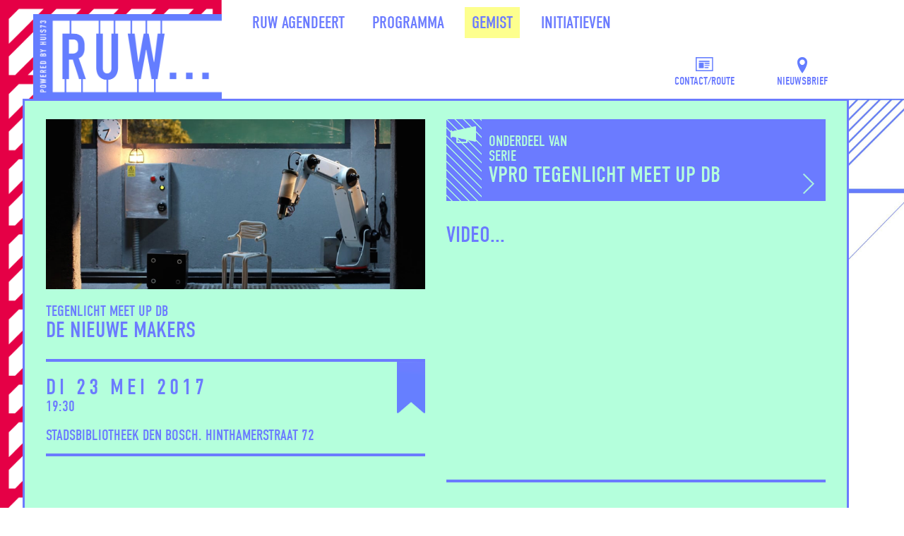

--- FILE ---
content_type: text/html; charset=UTF-8
request_url: https://ruwdenbosch.nl/de-nieuwe-makers/
body_size: 8405
content:
<!doctype html>
<html lang="nl-NL">
  <head>
  <meta charset="utf-8">
  <meta http-equiv="x-ua-compatible" content="ie=edge">
  <meta name="viewport" content="width=device-width, initial-scale=1, shrink-to-fit=no">
  <meta name='robots' content='index, follow, max-image-preview:large, max-snippet:-1, max-video-preview:-1' />

	<!-- This site is optimized with the Yoast SEO plugin v26.8 - https://yoast.com/product/yoast-seo-wordpress/ -->
	<title>DE NIEUWE MAKERS - RUW Den Bosch</title>
	<link rel="canonical" href="https://ruwdenbosch.nl/de-nieuwe-makers/" />
	<meta property="og:locale" content="nl_NL" />
	<meta property="og:type" content="article" />
	<meta property="og:title" content="DE NIEUWE MAKERS - RUW Den Bosch" />
	<meta property="og:description" content="Toegang vrij, aanmelden niet nodig. Bij RUW natuurlijk! TEGENLICHT: DE NIEUWE MAKERS Er is een grote verandering op komst. Nu nog kopen we de meeste spullen die we gebruiken. Fabrieken rond de hele wereld produceren voor ons afwasborstels, meubels, vervoersmiddelen en elektronica. Onze hele economie draait er op. Maar dat is aan het veranderen. Door &hellip; Continued" />
	<meta property="og:url" content="https://ruwdenbosch.nl/de-nieuwe-makers/" />
	<meta property="og:site_name" content="RUW Den Bosch" />
	<meta property="article:published_time" content="2017-05-22T22:00:00+00:00" />
	<meta property="article:modified_time" content="2022-02-09T08:55:03+00:00" />
	<meta property="og:image" content="https://ruwdenbosch.nl/wp-content/uploads/2022/02/3dprinter-new.png" />
	<meta property="og:image:width" content="974" />
	<meta property="og:image:height" content="509" />
	<meta property="og:image:type" content="image/png" />
	<meta name="author" content="BM Admin" />
	<meta name="twitter:card" content="summary_large_image" />
	<meta name="twitter:label1" content="Geschreven door" />
	<meta name="twitter:data1" content="BM Admin" />
	<meta name="twitter:label2" content="Geschatte leestijd" />
	<meta name="twitter:data2" content="2 minuten" />
	<script type="application/ld+json" class="yoast-schema-graph">{"@context":"https://schema.org","@graph":[{"@type":"Article","@id":"https://ruwdenbosch.nl/de-nieuwe-makers/#article","isPartOf":{"@id":"https://ruwdenbosch.nl/de-nieuwe-makers/"},"author":{"name":"BM Admin","@id":"https://ruwdenbosch.nl/#/schema/person/f564955e6280991c5d8948f90b5e5511"},"headline":"DE NIEUWE MAKERS","datePublished":"2017-05-22T22:00:00+00:00","dateModified":"2022-02-09T08:55:03+00:00","mainEntityOfPage":{"@id":"https://ruwdenbosch.nl/de-nieuwe-makers/"},"wordCount":339,"commentCount":0,"image":{"@id":"https://ruwdenbosch.nl/de-nieuwe-makers/#primaryimage"},"thumbnailUrl":"https://ruwdenbosch.nl/wp-content/uploads/2022/02/3dprinter-new.png","inLanguage":"nl-NL"},{"@type":"WebPage","@id":"https://ruwdenbosch.nl/de-nieuwe-makers/","url":"https://ruwdenbosch.nl/de-nieuwe-makers/","name":"DE NIEUWE MAKERS - RUW Den Bosch","isPartOf":{"@id":"https://ruwdenbosch.nl/#website"},"primaryImageOfPage":{"@id":"https://ruwdenbosch.nl/de-nieuwe-makers/#primaryimage"},"image":{"@id":"https://ruwdenbosch.nl/de-nieuwe-makers/#primaryimage"},"thumbnailUrl":"https://ruwdenbosch.nl/wp-content/uploads/2022/02/3dprinter-new.png","datePublished":"2017-05-22T22:00:00+00:00","dateModified":"2022-02-09T08:55:03+00:00","author":{"@id":"https://ruwdenbosch.nl/#/schema/person/f564955e6280991c5d8948f90b5e5511"},"breadcrumb":{"@id":"https://ruwdenbosch.nl/de-nieuwe-makers/#breadcrumb"},"inLanguage":"nl-NL","potentialAction":[{"@type":"ReadAction","target":["https://ruwdenbosch.nl/de-nieuwe-makers/"]}]},{"@type":"ImageObject","inLanguage":"nl-NL","@id":"https://ruwdenbosch.nl/de-nieuwe-makers/#primaryimage","url":"https://ruwdenbosch.nl/wp-content/uploads/2022/02/3dprinter-new.png","contentUrl":"https://ruwdenbosch.nl/wp-content/uploads/2022/02/3dprinter-new.png","width":974,"height":509},{"@type":"BreadcrumbList","@id":"https://ruwdenbosch.nl/de-nieuwe-makers/#breadcrumb","itemListElement":[{"@type":"ListItem","position":1,"name":"Home","item":"https://ruwdenbosch.nl/"},{"@type":"ListItem","position":2,"name":"DE NIEUWE MAKERS"}]},{"@type":"WebSite","@id":"https://ruwdenbosch.nl/#website","url":"https://ruwdenbosch.nl/","name":"RUW Den Bosch","description":"Het gesprek over de toekomst!","potentialAction":[{"@type":"SearchAction","target":{"@type":"EntryPoint","urlTemplate":"https://ruwdenbosch.nl/?s={search_term_string}"},"query-input":{"@type":"PropertyValueSpecification","valueRequired":true,"valueName":"search_term_string"}}],"inLanguage":"nl-NL"},{"@type":"Person","@id":"https://ruwdenbosch.nl/#/schema/person/f564955e6280991c5d8948f90b5e5511","name":"BM Admin","image":{"@type":"ImageObject","inLanguage":"nl-NL","@id":"https://ruwdenbosch.nl/#/schema/person/image/","url":"https://secure.gravatar.com/avatar/0eda14352f25a15a5beb52e5336e07db088262bb8cc736bbdfc252d125e329ac?s=96&d=mm&r=g","contentUrl":"https://secure.gravatar.com/avatar/0eda14352f25a15a5beb52e5336e07db088262bb8cc736bbdfc252d125e329ac?s=96&d=mm&r=g","caption":"BM Admin"},"sameAs":["https://ruwdenbosch.nl"],"url":"https://ruwdenbosch.nl/author/bm-admin/"}]}</script>
	<!-- / Yoast SEO plugin. -->


<link rel='dns-prefetch' href='//use.typekit.net' />
<link rel='dns-prefetch' href='//use.fontawesome.com' />
<link rel="alternate" title="oEmbed (JSON)" type="application/json+oembed" href="https://ruwdenbosch.nl/wp-json/oembed/1.0/embed?url=https%3A%2F%2Fruwdenbosch.nl%2Fde-nieuwe-makers%2F" />
<link rel="alternate" title="oEmbed (XML)" type="text/xml+oembed" href="https://ruwdenbosch.nl/wp-json/oembed/1.0/embed?url=https%3A%2F%2Fruwdenbosch.nl%2Fde-nieuwe-makers%2F&#038;format=xml" />
<style id='wp-img-auto-sizes-contain-inline-css' type='text/css'>
img:is([sizes=auto i],[sizes^="auto," i]){contain-intrinsic-size:3000px 1500px}
/*# sourceURL=wp-img-auto-sizes-contain-inline-css */
</style>

<style id='wp-emoji-styles-inline-css' type='text/css'>

	img.wp-smiley, img.emoji {
		display: inline !important;
		border: none !important;
		box-shadow: none !important;
		height: 1em !important;
		width: 1em !important;
		margin: 0 0.07em !important;
		vertical-align: -0.1em !important;
		background: none !important;
		padding: 0 !important;
	}
/*# sourceURL=wp-emoji-styles-inline-css */
</style>
<link rel='stylesheet' id='wp-block-library-css' href='https://ruwdenbosch.nl/wp-includes/css/dist/block-library/style.min.css?ver=6.9' type='text/css' media='all' />
<link rel='stylesheet' id='sage/main.css-css' href='https://ruwdenbosch.nl/wp-content/themes/ruw/dist/styles/main.css' type='text/css' media='all' />
<link rel='stylesheet' id='sage/typekit-css' href='//use.typekit.net/zaz2lfg.css?ver=6.9' type='text/css' media='all' />
<link rel='stylesheet' id='font-awesome-free-css' href='//use.fontawesome.com/releases/v5.6.3/css/all.css?ver=6.9' type='text/css' media='all' />
<script type="text/javascript" src="https://ruwdenbosch.nl/wp-includes/js/jquery/jquery.min.js?ver=3.7.1" id="jquery-core-js"></script>
<script type="text/javascript" src="https://ruwdenbosch.nl/wp-includes/js/jquery/jquery-migrate.min.js?ver=3.4.1" id="jquery-migrate-js"></script>
<link rel="https://api.w.org/" href="https://ruwdenbosch.nl/wp-json/" /><link rel="alternate" title="JSON" type="application/json" href="https://ruwdenbosch.nl/wp-json/wp/v2/posts/336" /><link rel="EditURI" type="application/rsd+xml" title="RSD" href="https://ruwdenbosch.nl/xmlrpc.php?rsd" />
<meta name="generator" content="WordPress 6.9" />
<link rel='shortlink' href='https://ruwdenbosch.nl/?p=336' />
</head>
  <body class="wp-singular post-template-default single single-post postid-336 single-format-standard wp-embed-responsive wp-theme-ruwresources de-nieuwe-makers archive app-data index-data singular-data single-data single-post-data single-post-de-nieuwe-makers-data">
    <div class="page__outer">
            <header class="page__header">
  <a class="header__brand" title="Logo" href="https://ruwdenbosch.nl/">
    <img src="https://ruwdenbosch.nl/wp-content/themes/ruw/dist/images/site-logo.png" alt="Logo RUW Den Bosch">
  </a>
  <nav class="header__nav nav-primary">
          <input class="menu-btn" type="checkbox" id="menu-btn" />
      <label class="menu-icon" for="menu-btn"><span class="navicon"></span></label>
      <div class="menu-menu-container">
        <div class="menu-menu-top-wrapper"><ul id="menu-main" class="nav"><li id="menu-item-17" class="mobile menu-item menu-item-type-post_type menu-item-object-page menu-item-home menu-item-17"><a href="https://ruwdenbosch.nl/"><span class="elem">Home</span></a></li>
<li id="menu-item-18" class="menu-item menu-item-type-post_type menu-item-object-page menu-item-18"><a href="https://ruwdenbosch.nl/over-ruw/"><span class="elem">Ruw Agendeert</span></a></li>
<li id="menu-item-19" class="menu-item menu-item-type-post_type menu-item-object-page menu-item-19"><a href="https://ruwdenbosch.nl/programma/"><span class="elem">Programma</span></a></li>
<li id="menu-item-20" class="menu-item menu-item-type-post_type menu-item-object-page menu-item-20 current-page-ancestor"><a href="https://ruwdenbosch.nl/gemist/"><span class="elem">Gemist</span></a></li>
<li id="menu-item-21" class="menu-item menu-item-type-post_type menu-item-object-page menu-item-21"><a href="https://ruwdenbosch.nl/initiatieven/"><span class="elem">Initiatieven</span></a></li>
<li id="menu-item-28" class="mobile menu-item menu-item-type-post_type menu-item-object-page menu-item-28"><a href="https://ruwdenbosch.nl/contact/"><span class="elem">Contact</span></a></li>
<li id="menu-item-29" class="mobile menu-item menu-item-type-post_type menu-item-object-page menu-item-29"><a href="https://ruwdenbosch.nl/nieuwsbrief/"><span class="elem">Nieuwsbrief</span></a></li>
</ul></div>
      </div>
      </nav>
  <nav class="header__nav nav-secondary">
    <div class="menu-menu-top-wrapper"><ul id="menu-secundair" class="nav"><li id="menu-item-1004" class="contact menu-item menu-item-type-post_type menu-item-object-page menu-item-1004"><a href="https://ruwdenbosch.nl/contact/"><span class="elem">Contact/Route</span></a></li>
<li id="menu-item-1005" class="newsletter menu-item menu-item-type-post_type menu-item-object-page menu-item-1005"><a href="https://ruwdenbosch.nl/nieuwsbrief/"><span class="elem">Nieuwsbrief</span></a></li>
</ul></div>
  </nav>
</header>

      <div class="page__content" role="document">
        <main class="main">
               <article class="grid-page post-336 post type-post status-publish format-standard has-post-thumbnail hentry archive">
    <main class="page__main">
      <div class="page__columns">
        <div class="col-1">
          <div class="entry-header">
              <img width="780" height="350" src="https://ruwdenbosch.nl/wp-content/uploads/2022/02/3dprinter-new-780x350.png" class="attachment-large-crop size-large-crop wp-post-image" alt="" decoding="async" fetchpriority="high" />

  <div class="post-header">
          <h2 class="entry-subtitle">TEGENLICHT MEET UP DB</h2>
        <h1>DE NIEUWE MAKERS</h1>
  </div>

  <div class="post-subheader">
          <div class="entry-date">di 23 mei 2017</div>
              <div class="entry-time">19:30</div>
              <div class="entry-location">STADSBIBLIOTHEEK DEN BOSCH. Hinthamerstraat 72</div>
          </div>
  
          </div>

            <div class="entry-content">
    </p>
<p>Toegang vrij, aanmelden niet nodig. Bij RUW natuurlijk!</p>
<p>TEGENLICHT: DE NIEUWE MAKERS<br />
Er is een grote verandering op komst. Nu nog kopen we de meeste spullen die we gebruiken. Fabrieken rond de hele wereld produceren voor ons afwasborstels, meubels, vervoersmiddelen en elektronica. Onze hele economie draait er op. Maar dat is aan het veranderen.</p>
<p>Door de komst van digitale fabricage, met de 3d-printer als bekendste voorbeeld, wordt het eenvoudig om zelf de spullen te maken die we nodig hebben. Een beweging van nieuwe makers groeit wereldwijd. Bekende economische principes worden aan het wankelen gebracht nu we zelf de dingen gaan maken die we hebben willen. We gaan met kartrekkers en nieuwe makers in gesprek en verkennen hoe zij de economie en innovaties van de toekomst aan het inrichten zijn. Wat speelt er in onze stad?</p>
<p>GASTEN:<br />
-Karen van der Moolen, Waag Society in Amsterdam. De Waag Society is dé pioniersorganisatie van Nederland op het gebied van het verder helpen van de Makersbeweging. Karen werkt aan het Make Lab. www.waag.org</p>
<p>-René Paré, initiatiefnemer achter de succesvolle Maker Faire&#8217;s in Eindhoven, dat dit jaar al weer zijn vierde editie heeft! www.eindhovenmakerfaire.nl</p>
<p>-Martijn Quaadvlieg, The Things Network Den Bosch. Martijn is initiatiefnemer achter het Bossche netwerk der dingen, een draadloos netwerk voor apparaten, en werkt met enthousiaste makers aan apparaten die mensen verder helpen.</p>
<p>-Cassandra Vugts, SPARK. Spark heeft een Makerspace ingericht die voor allerlei makers in de stad geschikt is.</p>
<p>PROGRAMMA DINSDAG 23 MEI<br />
19.00 uur: Inloop<br />
19.30 uur: Complete Tegenlicht aflevering, de Nieuwe Makers, wordt vertoond (loopt gerust later binnen!)<br />
20.30 uur: start gesprek met gasten (luisteren mag ook).<br />
22.00 uur: napraten, drankjes. (let op: er kan niet met pin worden afgerekend, er is wel een pinautomaat in de buurt).</p>
<p>LOCATIE<br />
RUW, powered by BiEB: Kapel Gasthuiskwartier, Burgemeester Loeffplein 70 B/C, ingang RUW. Zie: www.ruwdenbosch.nl/contact</p>
<p>ROUTE<br />
Vanaf Café/Restaurant Het Mariapaviljoen: ga links langs het gebouw, voorbij de slagboom. De opgestelde vlaggen van RUW zijn niet te missen. Zie ook www.ruwdenbosch.nl/contact</p></p>
  </div>
        </div>
        <div class="col-2">
                <div class="wrap-content">
      <div class="view">
                                    <div class="grid-item post-32 initiatief type-initiatief status-publish has-post-thumbnail hentry category-debat">
            <article class="teaser post-32 initiatief type-initiatief status-publish has-post-thumbnail hentry category-debat">
  <a href="https://ruwdenbosch.nl/initiatieven/tegenlicht-meet-up-db/">
    <div class="post-content">
      <header>
                  <h4 class="entry-subtitle">Onderdeel van</h4>
                          <h4 class="entry-subtitle">Serie</h4>
                <h3 class="entry-title">VPRO Tegenlicht Meet Up DB</h3>
      </header>
      <div class="entry-summary">
        <div class="overlay_icons"><img title="Debat" src="https://ruwdenbosch.nl/wp-content/uploads/2022/01/gemist-sp.png" width="125" height="83"/></div>
                  <time datetime=""></time>
              </div>
    </div>
  </a>
</article>
          </div>
              </div>
    </div>
                  <div class="block block-video">
        <h3>Video...</h3>
        <div class="embed-container">
          <iframe title="Martijn Kieft over &#039;De nieuwe makers&#039;" width="500" height="281" src="https://www.youtube.com/embed/b3LBlE4aAzA?feature=oembed" frameborder="0" allow="accelerometer; autoplay; clipboard-write; encrypted-media; gyroscope; picture-in-picture; web-share" referrerpolicy="strict-origin-when-cross-origin" allowfullscreen></iframe>
        </div>
      </div>
            <hr/>
            </div>
      </div>

      
    </main>
  </article>
          </main>

                <footer class="page_footer">
  <section class="widget block-2 widget_block">2026 powered by <a href="https://www.huis73.nl/" target="_blank"><img decoding="async" class="logo" src="https://ruwdenbosch.nl/wp-content/themes/ruw/resources./../dist/images/huis73.png"></a> | GRAFISCH </span>ONTWERP <a href="https://www.studiopakk.nl/" target="_blank">STUDIO PAKK</a> | TECHNIEK <a href="https://burometa.nl/" target="_blank">Buro Meta</a></section></footer>
      </div>
      <script type="speculationrules">
{"prefetch":[{"source":"document","where":{"and":[{"href_matches":"/*"},{"not":{"href_matches":["/wp-*.php","/wp-admin/*","/wp-content/uploads/*","/wp-content/*","/wp-content/plugins/*","/wp-content/themes/ruw/resources/*","/*\\?(.+)"]}},{"not":{"selector_matches":"a[rel~=\"nofollow\"]"}},{"not":{"selector_matches":".no-prefetch, .no-prefetch a"}}]},"eagerness":"conservative"}]}
</script>
<style id='global-styles-inline-css' type='text/css'>
:root{--wp--preset--aspect-ratio--square: 1;--wp--preset--aspect-ratio--4-3: 4/3;--wp--preset--aspect-ratio--3-4: 3/4;--wp--preset--aspect-ratio--3-2: 3/2;--wp--preset--aspect-ratio--2-3: 2/3;--wp--preset--aspect-ratio--16-9: 16/9;--wp--preset--aspect-ratio--9-16: 9/16;--wp--preset--color--black: #000000;--wp--preset--color--cyan-bluish-gray: #abb8c3;--wp--preset--color--white: #ffffff;--wp--preset--color--pale-pink: #f78da7;--wp--preset--color--vivid-red: #cf2e2e;--wp--preset--color--luminous-vivid-orange: #ff6900;--wp--preset--color--luminous-vivid-amber: #fcb900;--wp--preset--color--light-green-cyan: #7bdcb5;--wp--preset--color--vivid-green-cyan: #00d084;--wp--preset--color--pale-cyan-blue: #8ed1fc;--wp--preset--color--vivid-cyan-blue: #0693e3;--wp--preset--color--vivid-purple: #9b51e0;--wp--preset--color--purple: #6b7bff;--wp--preset--color--yellow: #fdff8e;--wp--preset--color--mint: #b4ffdc;--wp--preset--color--red: #e70043;--wp--preset--color--grey: #5a5a5a;--wp--preset--gradient--vivid-cyan-blue-to-vivid-purple: linear-gradient(135deg,rgb(6,147,227) 0%,rgb(155,81,224) 100%);--wp--preset--gradient--light-green-cyan-to-vivid-green-cyan: linear-gradient(135deg,rgb(122,220,180) 0%,rgb(0,208,130) 100%);--wp--preset--gradient--luminous-vivid-amber-to-luminous-vivid-orange: linear-gradient(135deg,rgb(252,185,0) 0%,rgb(255,105,0) 100%);--wp--preset--gradient--luminous-vivid-orange-to-vivid-red: linear-gradient(135deg,rgb(255,105,0) 0%,rgb(207,46,46) 100%);--wp--preset--gradient--very-light-gray-to-cyan-bluish-gray: linear-gradient(135deg,rgb(238,238,238) 0%,rgb(169,184,195) 100%);--wp--preset--gradient--cool-to-warm-spectrum: linear-gradient(135deg,rgb(74,234,220) 0%,rgb(151,120,209) 20%,rgb(207,42,186) 40%,rgb(238,44,130) 60%,rgb(251,105,98) 80%,rgb(254,248,76) 100%);--wp--preset--gradient--blush-light-purple: linear-gradient(135deg,rgb(255,206,236) 0%,rgb(152,150,240) 100%);--wp--preset--gradient--blush-bordeaux: linear-gradient(135deg,rgb(254,205,165) 0%,rgb(254,45,45) 50%,rgb(107,0,62) 100%);--wp--preset--gradient--luminous-dusk: linear-gradient(135deg,rgb(255,203,112) 0%,rgb(199,81,192) 50%,rgb(65,88,208) 100%);--wp--preset--gradient--pale-ocean: linear-gradient(135deg,rgb(255,245,203) 0%,rgb(182,227,212) 50%,rgb(51,167,181) 100%);--wp--preset--gradient--electric-grass: linear-gradient(135deg,rgb(202,248,128) 0%,rgb(113,206,126) 100%);--wp--preset--gradient--midnight: linear-gradient(135deg,rgb(2,3,129) 0%,rgb(40,116,252) 100%);--wp--preset--font-size--small: 13px;--wp--preset--font-size--medium: 20px;--wp--preset--font-size--large: 36px;--wp--preset--font-size--x-large: 42px;--wp--preset--spacing--20: 0.44rem;--wp--preset--spacing--30: 0.67rem;--wp--preset--spacing--40: 1rem;--wp--preset--spacing--50: 1.5rem;--wp--preset--spacing--60: 2.25rem;--wp--preset--spacing--70: 3.38rem;--wp--preset--spacing--80: 5.06rem;--wp--preset--shadow--natural: 6px 6px 9px rgba(0, 0, 0, 0.2);--wp--preset--shadow--deep: 12px 12px 50px rgba(0, 0, 0, 0.4);--wp--preset--shadow--sharp: 6px 6px 0px rgba(0, 0, 0, 0.2);--wp--preset--shadow--outlined: 6px 6px 0px -3px rgb(255, 255, 255), 6px 6px rgb(0, 0, 0);--wp--preset--shadow--crisp: 6px 6px 0px rgb(0, 0, 0);}:where(body) { margin: 0; }.wp-site-blocks > .alignleft { float: left; margin-right: 2em; }.wp-site-blocks > .alignright { float: right; margin-left: 2em; }.wp-site-blocks > .aligncenter { justify-content: center; margin-left: auto; margin-right: auto; }:where(.is-layout-flex){gap: 0.5em;}:where(.is-layout-grid){gap: 0.5em;}.is-layout-flow > .alignleft{float: left;margin-inline-start: 0;margin-inline-end: 2em;}.is-layout-flow > .alignright{float: right;margin-inline-start: 2em;margin-inline-end: 0;}.is-layout-flow > .aligncenter{margin-left: auto !important;margin-right: auto !important;}.is-layout-constrained > .alignleft{float: left;margin-inline-start: 0;margin-inline-end: 2em;}.is-layout-constrained > .alignright{float: right;margin-inline-start: 2em;margin-inline-end: 0;}.is-layout-constrained > .aligncenter{margin-left: auto !important;margin-right: auto !important;}.is-layout-constrained > :where(:not(.alignleft):not(.alignright):not(.alignfull)){margin-left: auto !important;margin-right: auto !important;}body .is-layout-flex{display: flex;}.is-layout-flex{flex-wrap: wrap;align-items: center;}.is-layout-flex > :is(*, div){margin: 0;}body .is-layout-grid{display: grid;}.is-layout-grid > :is(*, div){margin: 0;}body{padding-top: 0px;padding-right: 0px;padding-bottom: 0px;padding-left: 0px;}a:where(:not(.wp-element-button)){text-decoration: underline;}:root :where(.wp-element-button, .wp-block-button__link){background-color: #32373c;border-width: 0;color: #fff;font-family: inherit;font-size: inherit;font-style: inherit;font-weight: inherit;letter-spacing: inherit;line-height: inherit;padding-top: calc(0.667em + 2px);padding-right: calc(1.333em + 2px);padding-bottom: calc(0.667em + 2px);padding-left: calc(1.333em + 2px);text-decoration: none;text-transform: inherit;}.has-black-color{color: var(--wp--preset--color--black) !important;}.has-cyan-bluish-gray-color{color: var(--wp--preset--color--cyan-bluish-gray) !important;}.has-white-color{color: var(--wp--preset--color--white) !important;}.has-pale-pink-color{color: var(--wp--preset--color--pale-pink) !important;}.has-vivid-red-color{color: var(--wp--preset--color--vivid-red) !important;}.has-luminous-vivid-orange-color{color: var(--wp--preset--color--luminous-vivid-orange) !important;}.has-luminous-vivid-amber-color{color: var(--wp--preset--color--luminous-vivid-amber) !important;}.has-light-green-cyan-color{color: var(--wp--preset--color--light-green-cyan) !important;}.has-vivid-green-cyan-color{color: var(--wp--preset--color--vivid-green-cyan) !important;}.has-pale-cyan-blue-color{color: var(--wp--preset--color--pale-cyan-blue) !important;}.has-vivid-cyan-blue-color{color: var(--wp--preset--color--vivid-cyan-blue) !important;}.has-vivid-purple-color{color: var(--wp--preset--color--vivid-purple) !important;}.has-purple-color{color: var(--wp--preset--color--purple) !important;}.has-yellow-color{color: var(--wp--preset--color--yellow) !important;}.has-mint-color{color: var(--wp--preset--color--mint) !important;}.has-red-color{color: var(--wp--preset--color--red) !important;}.has-grey-color{color: var(--wp--preset--color--grey) !important;}.has-black-background-color{background-color: var(--wp--preset--color--black) !important;}.has-cyan-bluish-gray-background-color{background-color: var(--wp--preset--color--cyan-bluish-gray) !important;}.has-white-background-color{background-color: var(--wp--preset--color--white) !important;}.has-pale-pink-background-color{background-color: var(--wp--preset--color--pale-pink) !important;}.has-vivid-red-background-color{background-color: var(--wp--preset--color--vivid-red) !important;}.has-luminous-vivid-orange-background-color{background-color: var(--wp--preset--color--luminous-vivid-orange) !important;}.has-luminous-vivid-amber-background-color{background-color: var(--wp--preset--color--luminous-vivid-amber) !important;}.has-light-green-cyan-background-color{background-color: var(--wp--preset--color--light-green-cyan) !important;}.has-vivid-green-cyan-background-color{background-color: var(--wp--preset--color--vivid-green-cyan) !important;}.has-pale-cyan-blue-background-color{background-color: var(--wp--preset--color--pale-cyan-blue) !important;}.has-vivid-cyan-blue-background-color{background-color: var(--wp--preset--color--vivid-cyan-blue) !important;}.has-vivid-purple-background-color{background-color: var(--wp--preset--color--vivid-purple) !important;}.has-purple-background-color{background-color: var(--wp--preset--color--purple) !important;}.has-yellow-background-color{background-color: var(--wp--preset--color--yellow) !important;}.has-mint-background-color{background-color: var(--wp--preset--color--mint) !important;}.has-red-background-color{background-color: var(--wp--preset--color--red) !important;}.has-grey-background-color{background-color: var(--wp--preset--color--grey) !important;}.has-black-border-color{border-color: var(--wp--preset--color--black) !important;}.has-cyan-bluish-gray-border-color{border-color: var(--wp--preset--color--cyan-bluish-gray) !important;}.has-white-border-color{border-color: var(--wp--preset--color--white) !important;}.has-pale-pink-border-color{border-color: var(--wp--preset--color--pale-pink) !important;}.has-vivid-red-border-color{border-color: var(--wp--preset--color--vivid-red) !important;}.has-luminous-vivid-orange-border-color{border-color: var(--wp--preset--color--luminous-vivid-orange) !important;}.has-luminous-vivid-amber-border-color{border-color: var(--wp--preset--color--luminous-vivid-amber) !important;}.has-light-green-cyan-border-color{border-color: var(--wp--preset--color--light-green-cyan) !important;}.has-vivid-green-cyan-border-color{border-color: var(--wp--preset--color--vivid-green-cyan) !important;}.has-pale-cyan-blue-border-color{border-color: var(--wp--preset--color--pale-cyan-blue) !important;}.has-vivid-cyan-blue-border-color{border-color: var(--wp--preset--color--vivid-cyan-blue) !important;}.has-vivid-purple-border-color{border-color: var(--wp--preset--color--vivid-purple) !important;}.has-purple-border-color{border-color: var(--wp--preset--color--purple) !important;}.has-yellow-border-color{border-color: var(--wp--preset--color--yellow) !important;}.has-mint-border-color{border-color: var(--wp--preset--color--mint) !important;}.has-red-border-color{border-color: var(--wp--preset--color--red) !important;}.has-grey-border-color{border-color: var(--wp--preset--color--grey) !important;}.has-vivid-cyan-blue-to-vivid-purple-gradient-background{background: var(--wp--preset--gradient--vivid-cyan-blue-to-vivid-purple) !important;}.has-light-green-cyan-to-vivid-green-cyan-gradient-background{background: var(--wp--preset--gradient--light-green-cyan-to-vivid-green-cyan) !important;}.has-luminous-vivid-amber-to-luminous-vivid-orange-gradient-background{background: var(--wp--preset--gradient--luminous-vivid-amber-to-luminous-vivid-orange) !important;}.has-luminous-vivid-orange-to-vivid-red-gradient-background{background: var(--wp--preset--gradient--luminous-vivid-orange-to-vivid-red) !important;}.has-very-light-gray-to-cyan-bluish-gray-gradient-background{background: var(--wp--preset--gradient--very-light-gray-to-cyan-bluish-gray) !important;}.has-cool-to-warm-spectrum-gradient-background{background: var(--wp--preset--gradient--cool-to-warm-spectrum) !important;}.has-blush-light-purple-gradient-background{background: var(--wp--preset--gradient--blush-light-purple) !important;}.has-blush-bordeaux-gradient-background{background: var(--wp--preset--gradient--blush-bordeaux) !important;}.has-luminous-dusk-gradient-background{background: var(--wp--preset--gradient--luminous-dusk) !important;}.has-pale-ocean-gradient-background{background: var(--wp--preset--gradient--pale-ocean) !important;}.has-electric-grass-gradient-background{background: var(--wp--preset--gradient--electric-grass) !important;}.has-midnight-gradient-background{background: var(--wp--preset--gradient--midnight) !important;}.has-small-font-size{font-size: var(--wp--preset--font-size--small) !important;}.has-medium-font-size{font-size: var(--wp--preset--font-size--medium) !important;}.has-large-font-size{font-size: var(--wp--preset--font-size--large) !important;}.has-x-large-font-size{font-size: var(--wp--preset--font-size--x-large) !important;}
/*# sourceURL=global-styles-inline-css */
</style>
<script type="text/javascript" src="https://ruwdenbosch.nl/wp-content/themes/ruw/dist/scripts/main.js" id="sage/main.js-js"></script>
<script id="wp-emoji-settings" type="application/json">
{"baseUrl":"https://s.w.org/images/core/emoji/17.0.2/72x72/","ext":".png","svgUrl":"https://s.w.org/images/core/emoji/17.0.2/svg/","svgExt":".svg","source":{"concatemoji":"https://ruwdenbosch.nl/wp-includes/js/wp-emoji-release.min.js?ver=6.9"}}
</script>
<script type="module">
/* <![CDATA[ */
/*! This file is auto-generated */
const a=JSON.parse(document.getElementById("wp-emoji-settings").textContent),o=(window._wpemojiSettings=a,"wpEmojiSettingsSupports"),s=["flag","emoji"];function i(e){try{var t={supportTests:e,timestamp:(new Date).valueOf()};sessionStorage.setItem(o,JSON.stringify(t))}catch(e){}}function c(e,t,n){e.clearRect(0,0,e.canvas.width,e.canvas.height),e.fillText(t,0,0);t=new Uint32Array(e.getImageData(0,0,e.canvas.width,e.canvas.height).data);e.clearRect(0,0,e.canvas.width,e.canvas.height),e.fillText(n,0,0);const a=new Uint32Array(e.getImageData(0,0,e.canvas.width,e.canvas.height).data);return t.every((e,t)=>e===a[t])}function p(e,t){e.clearRect(0,0,e.canvas.width,e.canvas.height),e.fillText(t,0,0);var n=e.getImageData(16,16,1,1);for(let e=0;e<n.data.length;e++)if(0!==n.data[e])return!1;return!0}function u(e,t,n,a){switch(t){case"flag":return n(e,"\ud83c\udff3\ufe0f\u200d\u26a7\ufe0f","\ud83c\udff3\ufe0f\u200b\u26a7\ufe0f")?!1:!n(e,"\ud83c\udde8\ud83c\uddf6","\ud83c\udde8\u200b\ud83c\uddf6")&&!n(e,"\ud83c\udff4\udb40\udc67\udb40\udc62\udb40\udc65\udb40\udc6e\udb40\udc67\udb40\udc7f","\ud83c\udff4\u200b\udb40\udc67\u200b\udb40\udc62\u200b\udb40\udc65\u200b\udb40\udc6e\u200b\udb40\udc67\u200b\udb40\udc7f");case"emoji":return!a(e,"\ud83e\u1fac8")}return!1}function f(e,t,n,a){let r;const o=(r="undefined"!=typeof WorkerGlobalScope&&self instanceof WorkerGlobalScope?new OffscreenCanvas(300,150):document.createElement("canvas")).getContext("2d",{willReadFrequently:!0}),s=(o.textBaseline="top",o.font="600 32px Arial",{});return e.forEach(e=>{s[e]=t(o,e,n,a)}),s}function r(e){var t=document.createElement("script");t.src=e,t.defer=!0,document.head.appendChild(t)}a.supports={everything:!0,everythingExceptFlag:!0},new Promise(t=>{let n=function(){try{var e=JSON.parse(sessionStorage.getItem(o));if("object"==typeof e&&"number"==typeof e.timestamp&&(new Date).valueOf()<e.timestamp+604800&&"object"==typeof e.supportTests)return e.supportTests}catch(e){}return null}();if(!n){if("undefined"!=typeof Worker&&"undefined"!=typeof OffscreenCanvas&&"undefined"!=typeof URL&&URL.createObjectURL&&"undefined"!=typeof Blob)try{var e="postMessage("+f.toString()+"("+[JSON.stringify(s),u.toString(),c.toString(),p.toString()].join(",")+"));",a=new Blob([e],{type:"text/javascript"});const r=new Worker(URL.createObjectURL(a),{name:"wpTestEmojiSupports"});return void(r.onmessage=e=>{i(n=e.data),r.terminate(),t(n)})}catch(e){}i(n=f(s,u,c,p))}t(n)}).then(e=>{for(const n in e)a.supports[n]=e[n],a.supports.everything=a.supports.everything&&a.supports[n],"flag"!==n&&(a.supports.everythingExceptFlag=a.supports.everythingExceptFlag&&a.supports[n]);var t;a.supports.everythingExceptFlag=a.supports.everythingExceptFlag&&!a.supports.flag,a.supports.everything||((t=a.source||{}).concatemoji?r(t.concatemoji):t.wpemoji&&t.twemoji&&(r(t.twemoji),r(t.wpemoji)))});
//# sourceURL=https://ruwdenbosch.nl/wp-includes/js/wp-emoji-loader.min.js
/* ]]> */
</script>
    </div>
  </body>
</html>


<!-- Page cached by LiteSpeed Cache 7.7 on 2026-01-24 11:19:59 -->

--- FILE ---
content_type: text/css
request_url: https://ruwdenbosch.nl/wp-content/themes/ruw/dist/styles/main.css
body_size: 19108
content:
@charset "UTF-8";

/** Colors */

/**
 * Import npm dependencies
 *
 * Prefix your imports with `~` to grab from node_modules/
 * @see https://github.com/webpack-contrib/sass-loader#imports
 */

/*! normalize.css v8.0.1 | MIT License | github.com/necolas/normalize.css */

/* Document
   ========================================================================== */

/**
 * 1. Correct the line height in all browsers.
 * 2. Prevent adjustments of font size after orientation changes in iOS.
 */

/* line 11, node_modules/normalize.css/normalize.css */

html {
  line-height: 1.15;
  /* 1 */
  -webkit-text-size-adjust: 100%;
  /* 2 */
}

/* Sections
   ========================================================================== */

/**
 * Remove the margin in all browsers.
 */

/* line 23, node_modules/normalize.css/normalize.css */

body {
  margin: 0;
}

/**
 * Render the `main` element consistently in IE.
 */

/* line 31, node_modules/normalize.css/normalize.css */

main {
  display: block;
}

/**
 * Correct the font size and margin on `h1` elements within `section` and
 * `article` contexts in Chrome, Firefox, and Safari.
 */

/* line 40, node_modules/normalize.css/normalize.css */

h1 {
  font-size: 2em;
  margin: 0.67em 0;
}

/* Grouping content
   ========================================================================== */

/**
 * 1. Add the correct box sizing in Firefox.
 * 2. Show the overflow in Edge and IE.
 */

/* line 53, node_modules/normalize.css/normalize.css */

hr {
  box-sizing: content-box;
  /* 1 */
  height: 0;
  /* 1 */
  overflow: visible;
  /* 2 */
}

/**
 * 1. Correct the inheritance and scaling of font size in all browsers.
 * 2. Correct the odd `em` font sizing in all browsers.
 */

/* line 64, node_modules/normalize.css/normalize.css */

pre {
  font-family: monospace, monospace;
  /* 1 */
  font-size: 1em;
  /* 2 */
}

/* Text-level semantics
   ========================================================================== */

/**
 * Remove the gray background on active links in IE 10.
 */

/* line 76, node_modules/normalize.css/normalize.css */

a {
  background-color: transparent;
}

/**
 * 1. Remove the bottom border in Chrome 57-
 * 2. Add the correct text decoration in Chrome, Edge, IE, Opera, and Safari.
 */

/* line 85, node_modules/normalize.css/normalize.css */

abbr[title] {
  border-bottom: none;
  /* 1 */
  text-decoration: underline;
  /* 2 */
  text-decoration: underline dotted;
  /* 2 */
}

/**
 * Add the correct font weight in Chrome, Edge, and Safari.
 */

/* line 95, node_modules/normalize.css/normalize.css */

b,
strong {
  font-weight: bolder;
}

/**
 * 1. Correct the inheritance and scaling of font size in all browsers.
 * 2. Correct the odd `em` font sizing in all browsers.
 */

/* line 105, node_modules/normalize.css/normalize.css */

code,
kbd,
samp {
  font-family: monospace, monospace;
  /* 1 */
  font-size: 1em;
  /* 2 */
}

/**
 * Add the correct font size in all browsers.
 */

/* line 116, node_modules/normalize.css/normalize.css */

small {
  font-size: 80%;
}

/**
 * Prevent `sub` and `sup` elements from affecting the line height in
 * all browsers.
 */

/* line 125, node_modules/normalize.css/normalize.css */

sub,
sup {
  font-size: 75%;
  line-height: 0;
  position: relative;
  vertical-align: baseline;
}

/* line 133, node_modules/normalize.css/normalize.css */

sub {
  bottom: -0.25em;
}

/* line 137, node_modules/normalize.css/normalize.css */

sup {
  top: -0.5em;
}

/* Embedded content
   ========================================================================== */

/**
 * Remove the border on images inside links in IE 10.
 */

/* line 148, node_modules/normalize.css/normalize.css */

img {
  border-style: none;
}

/* Forms
   ========================================================================== */

/**
 * 1. Change the font styles in all browsers.
 * 2. Remove the margin in Firefox and Safari.
 */

/* line 160, node_modules/normalize.css/normalize.css */

button,
input,
optgroup,
select,
textarea {
  font-family: inherit;
  /* 1 */
  font-size: 100%;
  /* 1 */
  line-height: 1.15;
  /* 1 */
  margin: 0;
  /* 2 */
}

/**
 * Show the overflow in IE.
 * 1. Show the overflow in Edge.
 */

/* line 176, node_modules/normalize.css/normalize.css */

button,
input {
  /* 1 */
  overflow: visible;
}

/**
 * Remove the inheritance of text transform in Edge, Firefox, and IE.
 * 1. Remove the inheritance of text transform in Firefox.
 */

/* line 186, node_modules/normalize.css/normalize.css */

button,
select {
  /* 1 */
  text-transform: none;
}

/**
 * Correct the inability to style clickable types in iOS and Safari.
 */

/* line 195, node_modules/normalize.css/normalize.css */

button,
[type="button"],
[type="reset"],
[type="submit"] {
  -webkit-appearance: button;
}

/**
 * Remove the inner border and padding in Firefox.
 */

/* line 206, node_modules/normalize.css/normalize.css */

button::-moz-focus-inner,
[type="button"]::-moz-focus-inner,
[type="reset"]::-moz-focus-inner,
[type="submit"]::-moz-focus-inner {
  border-style: none;
  padding: 0;
}

/**
 * Restore the focus styles unset by the previous rule.
 */

/* line 218, node_modules/normalize.css/normalize.css */

button:-moz-focusring,
[type="button"]:-moz-focusring,
[type="reset"]:-moz-focusring,
[type="submit"]:-moz-focusring {
  outline: 1px dotted ButtonText;
}

/**
 * Correct the padding in Firefox.
 */

/* line 229, node_modules/normalize.css/normalize.css */

fieldset {
  padding: 0.35em 0.75em 0.625em;
}

/**
 * 1. Correct the text wrapping in Edge and IE.
 * 2. Correct the color inheritance from `fieldset` elements in IE.
 * 3. Remove the padding so developers are not caught out when they zero out
 *    `fieldset` elements in all browsers.
 */

/* line 240, node_modules/normalize.css/normalize.css */

legend {
  box-sizing: border-box;
  /* 1 */
  color: inherit;
  /* 2 */
  display: table;
  /* 1 */
  max-width: 100%;
  /* 1 */
  padding: 0;
  /* 3 */
  white-space: normal;
  /* 1 */
}

/**
 * Add the correct vertical alignment in Chrome, Firefox, and Opera.
 */

/* line 253, node_modules/normalize.css/normalize.css */

progress {
  vertical-align: baseline;
}

/**
 * Remove the default vertical scrollbar in IE 10+.
 */

/* line 261, node_modules/normalize.css/normalize.css */

textarea {
  overflow: auto;
}

/**
 * 1. Add the correct box sizing in IE 10.
 * 2. Remove the padding in IE 10.
 */

/* line 270, node_modules/normalize.css/normalize.css */

[type="checkbox"],
[type="radio"] {
  box-sizing: border-box;
  /* 1 */
  padding: 0;
  /* 2 */
}

/**
 * Correct the cursor style of increment and decrement buttons in Chrome.
 */

/* line 280, node_modules/normalize.css/normalize.css */

[type="number"]::-webkit-inner-spin-button,
[type="number"]::-webkit-outer-spin-button {
  height: auto;
}

/**
 * 1. Correct the odd appearance in Chrome and Safari.
 * 2. Correct the outline style in Safari.
 */

/* line 290, node_modules/normalize.css/normalize.css */

[type="search"] {
  -webkit-appearance: textfield;
  /* 1 */
  outline-offset: -2px;
  /* 2 */
}

/**
 * Remove the inner padding in Chrome and Safari on macOS.
 */

/* line 299, node_modules/normalize.css/normalize.css */

[type="search"]::-webkit-search-decoration {
  -webkit-appearance: none;
}

/**
 * 1. Correct the inability to style clickable types in iOS and Safari.
 * 2. Change font properties to `inherit` in Safari.
 */

/* line 308, node_modules/normalize.css/normalize.css */

::-webkit-file-upload-button {
  -webkit-appearance: button;
  /* 1 */
  font: inherit;
  /* 2 */
}

/* Interactive
   ========================================================================== */

/*
 * Add the correct display in Edge, IE 10+, and Firefox.
 */

/* line 320, node_modules/normalize.css/normalize.css */

details {
  display: block;
}

/*
 * Add the correct display in all browsers.
 */

/* line 328, node_modules/normalize.css/normalize.css */

summary {
  display: list-item;
}

/* Misc
   ========================================================================== */

/**
 * Add the correct display in IE 10+.
 */

/* line 339, node_modules/normalize.css/normalize.css */

template {
  display: none;
}

/**
 * Add the correct display in IE 10.
 */

/* line 347, node_modules/normalize.css/normalize.css */

[hidden] {
  display: none;
}

/** Import theme styles */

/* apply a natural box layout model to all elements, but allowing components to change */

/* line 2, resources/assets/styles/common/_global.scss */

html {
  box-sizing: border-box;
}

/* line 6, resources/assets/styles/common/_global.scss */

*,
*::before,
*::after {
  box-sizing: inherit;
}

/* PART 1 - Before Lazy Load */

/* line 2, resources/assets/styles/common/_lazy-load.scss */

img[data-lazyloaded] {
  opacity: 0;
}

/* PART 2 - Upon Lazy Load */

/* line 7, resources/assets/styles/common/_lazy-load.scss */

img.litespeed-loaded {
  transition: opacity 0.5s linear 0.2s;
  opacity: 1;
}

/* line 1, resources/assets/styles/common/_typography.scss */

body {
  font-family: "din-condensed", sans-serif;
  color: #6b7bff;
  line-height: 1.5;
  -webkit-font-smoothing: antialiased;
  text-rendering: optimizeLegibility;
  font-weight: 400;
  background-color: #b4ffdc;
  font-size: 18px;
}

@media (min-width: 56.25em) {
  /* line 1, resources/assets/styles/common/_typography.scss */

  body {
    font-size: 21px;
  }
}

/* line 13, resources/assets/styles/common/_typography.scss */

a {
  text-decoration: underline;
  color: inherit;
}

/* line 18, resources/assets/styles/common/_typography.scss */

b,
strong {
  font-weight: bold;
}

/* line 23, resources/assets/styles/common/_typography.scss */

h1,
h2,
h3,
h4,
h5 {
  text-transform: uppercase;
  font-weight: 400;
  line-height: 1;
  font-size: 28px;
}

@media (min-width: 68.125em) {
  /* line 23, resources/assets/styles/common/_typography.scss */

  h1,
  h2,
  h3,
  h4,
  h5 {
    font-size: 32px;
  }
}

/* line 35, resources/assets/styles/common/_typography.scss */

h1 {
  margin: 0 0 15px 0;
}

/* line 1, resources/assets/styles/components/block/_base.scss */

.block {
  margin-bottom: 1em;
}

/* line 4, resources/assets/styles/components/block/_base.scss */

.block img {
  width: 100%;
  height: auto;
  display: block;
}

/* line 8, resources/assets/styles/components/block/_base.scss */

.block h3 {
  margin: 1em 0 0.25em 0;
}

/* line 14, resources/assets/styles/components/block/_base.scss */

.block-video .embed-container {
  position: relative;
  padding-bottom: 56.25%;
  overflow: hidden;
  max-width: 100%;
  height: auto;
}

/* line 22, resources/assets/styles/components/block/_base.scss */

.block-video .embed-container iframe,
.block-video .embed-container object,
.block-video .embed-container embed {
  position: absolute;
  top: 0;
  left: 0;
  width: 100%;
  height: 100%;
}

/* line 34, resources/assets/styles/components/block/_base.scss */

.block-gallery ul {
  display: block;
  list-style-type: none;
  padding: 0;
  margin: 0;
}

/* line 40, resources/assets/styles/components/block/_base.scss */

.block-gallery ul li {
  display: block;
}

/* line 1, resources/assets/styles/components/common/_buttons.scss */

.button,
input[type="submit"] {
  position: relative;
  display: inline-block;
  border: none;
  color: #fff;
  background-color: #00c500;
  text-transform: uppercase;
  text-decoration: none;
  padding: 0.4em 0.4em;
  line-height: 1;
  font-weight: 400;
  transition: padding-right 0.2s ease-in;
  cursor: pointer;
  font-size: 28px;
}

/* line 44, resources/assets/styles/abstracts/_mixins.scss */

.button::after,
input[type="submit"]::after {
  content: "";
  position: absolute;
  top: 0;
  right: 0.4em;
  width: 30px;
  height: 100%;
  background: transparent url([data-uri]) center right no-repeat;
  background-size: 12px;
  transition: right 0.2s ease-in;
}

/* line 56, resources/assets/styles/abstracts/_mixins.scss */

.button:hover,
input:hover[type="submit"] {
  background-color: #00ac00;
  color: #fff;
}

/* line 60, resources/assets/styles/abstracts/_mixins.scss */

.button:hover::after,
input[type="submit"]:hover::after {
  right: 0.25em;
}

@media (min-width: 68.125em) {
  /* line 1, resources/assets/styles/components/common/_buttons.scss */

  .button,
  input[type="submit"] {
    font-size: 32px;
  }
}

/* line 2, resources/assets/styles/components/common/_embeds.scss */

.embed-container {
  position: relative;
  padding-bottom: 56.25%;
  overflow: hidden;
  max-width: 100%;
  height: auto;
}

/* line 10, resources/assets/styles/components/common/_embeds.scss */

.embed-container iframe,
.embed-container object,
.embed-container embed {
  position: absolute;
  top: 0;
  left: 0;
  width: 100%;
  height: 100%;
}

/* line 22, resources/assets/styles/components/common/_embeds.scss */

.wp-block-embed__wrapper {
  position: relative;
}

/* line 25, resources/assets/styles/components/common/_embeds.scss */

.wp-block-embed__wrapper iframe {
  width: 100% !important;
}

/* line 32, resources/assets/styles/components/common/_embeds.scss */

.wp-embed-responsive .wp-has-aspect-ratio .wp-block-embed__wrapper::before {
  content: "";
  display: block;
  padding-top: 50%;
}

/* line 38, resources/assets/styles/components/common/_embeds.scss */

.wp-embed-responsive .wp-has-aspect-ratio iframe {
  position: absolute;
  top: 0;
  right: 0;
  bottom: 0;
  left: 0;
  height: 100%;
  width: 100%;
}

/* line 50, resources/assets/styles/components/common/_embeds.scss */

.wp-embed-responsive .wp-embed-aspect-21-9 .wp-block-embed__wrapper::before {
  padding-top: 42.85%;
}

/* line 54, resources/assets/styles/components/common/_embeds.scss */

.wp-embed-responsive .wp-embed-aspect-18-9 .wp-block-embed__wrapper::before {
  padding-top: 50%;
}

/* line 58, resources/assets/styles/components/common/_embeds.scss */

.wp-embed-responsive .wp-embed-aspect-16-9 .wp-block-embed__wrapper::before {
  padding-top: 56.25%;
}

/* line 62, resources/assets/styles/components/common/_embeds.scss */

.wp-embed-responsive .wp-embed-aspect-4-3 .wp-block-embed__wrapper::before {
  padding-top: 75%;
}

/* line 66, resources/assets/styles/components/common/_embeds.scss */

.wp-embed-responsive .wp-embed-aspect-1-1 .wp-block-embed__wrapper::before {
  padding-top: 100%;
}

/* line 70, resources/assets/styles/components/common/_embeds.scss */

.wp-embed-responsive .wp-embed-aspect-9-16 .wp-block-embed__wrapper::before {
  padding-top: 177.77%;
}

/* line 74, resources/assets/styles/components/common/_embeds.scss */

.wp-embed-responsive .wp-embed-aspect-1-2 .wp-block-embed__wrapper::before {
  padding-top: 200%;
}

/** Search form */

/* line 7, resources/assets/styles/components/common/_forms.scss */

input[type="text"],
input[type="password"],
input[type="search"],
input[type="email"],
textarea {
  padding: 0.5em;
}

/* line 15, resources/assets/styles/components/common/_forms.scss */

::-webkit-input-placeholder {
  /* Chrome/Opera/Safari */
  color: #999;
}

/* line 20, resources/assets/styles/components/common/_forms.scss */

::-moz-placeholder {
  /* Firefox 19+ */
  color: #999;
}

/* line 25, resources/assets/styles/components/common/_forms.scss */

:-ms-input-placeholder {
  /* IE 10+ */
  color: #999;
}

/* line 30, resources/assets/styles/components/common/_forms.scss */

:-moz-placeholder {
  /* Firefox 18- */
  color: #999;
}

/* line 36, resources/assets/styles/components/common/_forms.scss */

input[type="password"] {
  letter-spacing: 0.3em;
}

/* line 41, resources/assets/styles/components/common/_forms.scss */

textarea {
  max-width: 100%;
  min-height: 120px;
  line-height: 1.5em;
}

/* line 48, resources/assets/styles/components/common/_forms.scss */

select {
  -webkit-appearance: none;
  /* 1 */
  -moz-appearance: none;
  appearance: none;
  background-image: url([data-uri]);
  background-repeat: no-repeat;
  background-position: 97.5% center;
}

/* line 60, resources/assets/styles/components/common/_forms.scss */

input[type="text"],
input[type="password"],
input[type="datetime"],
input[type="datetime-local"],
input[type="date"],
input[type="month"],
input[type="time"],
input[type="week"],
input[type="number"],
input[type="email"],
input[type="url"],
input[type="search"],
input[type="tel"],
input[type="color"],
select,
textarea,
.field {
  display: block;
  height: 40px;
  line-height: 1em;
  padding: 8px 8px;
  margin: 14px 2px 14px 2px;
  color: #6b7bff;
  vertical-align: middle;
  box-shadow: none;
  border: 2px solid #6b7bff;
  width: 100%;
  border-radius: 0;
  background-color: #fff;
  font-size: 21px !important;
}

/* line 91, resources/assets/styles/components/common/_forms.scss */

input[type="text"]:focus,
input[type="text"]:active,
input[type="password"]:focus,
input[type="password"]:active,
input[type="datetime"]:focus,
input[type="datetime"]:active,
input[type="datetime-local"]:focus,
input[type="datetime-local"]:active,
input[type="date"]:focus,
input[type="date"]:active,
input[type="month"]:focus,
input[type="month"]:active,
input[type="time"]:focus,
input[type="time"]:active,
input[type="week"]:focus,
input[type="week"]:active,
input[type="number"]:focus,
input[type="number"]:active,
input[type="email"]:focus,
input[type="email"]:active,
input[type="url"]:focus,
input[type="url"]:active,
input[type="search"]:focus,
input[type="search"]:active,
input[type="tel"]:focus,
input[type="tel"]:active,
input[type="color"]:focus,
input[type="color"]:active,
select:focus,
select:active,
textarea:focus,
textarea:active,
.field:focus,
.field:active {
  border-color: #e70043;
  outline: none;
}

/* line 99, resources/assets/styles/components/common/_forms.scss */

input[type="text"].error,
input[type="text"].is-invalid,
input[type="password"].error,
input[type="password"].is-invalid,
input[type="datetime"].error,
input[type="datetime"].is-invalid,
input[type="datetime-local"].error,
input[type="datetime-local"].is-invalid,
input[type="date"].error,
input[type="date"].is-invalid,
input[type="month"].error,
input[type="month"].is-invalid,
input[type="time"].error,
input[type="time"].is-invalid,
input[type="week"].error,
input[type="week"].is-invalid,
input[type="number"].error,
input[type="number"].is-invalid,
input[type="email"].error,
input[type="email"].is-invalid,
input[type="url"].error,
input[type="url"].is-invalid,
input[type="search"].error,
input[type="search"].is-invalid,
input[type="tel"].error,
input[type="tel"].is-invalid,
input[type="color"].error,
input[type="color"].is-invalid,
select.error,
select.is-invalid,
textarea.error,
textarea.is-invalid,
.field.error,
.field.is-invalid {
  color: #e70043;
  border-color: #e70043;
  background-color: #fff;
  background-position: 99% center;
  background-repeat: no-repeat;
  background-image: url([data-uri]);
  outline-color: #e70043;
}

/* line 111, resources/assets/styles/components/common/_forms.scss */

input[type="text"].success,
input[type="text"].is-valid,
input[type="password"].success,
input[type="password"].is-valid,
input[type="datetime"].success,
input[type="datetime"].is-valid,
input[type="datetime-local"].success,
input[type="datetime-local"].is-valid,
input[type="date"].success,
input[type="date"].is-valid,
input[type="month"].success,
input[type="month"].is-valid,
input[type="time"].success,
input[type="time"].is-valid,
input[type="week"].success,
input[type="week"].is-valid,
input[type="number"].success,
input[type="number"].is-valid,
input[type="email"].success,
input[type="email"].is-valid,
input[type="url"].success,
input[type="url"].is-valid,
input[type="search"].success,
input[type="search"].is-valid,
input[type="tel"].success,
input[type="tel"].is-valid,
input[type="color"].success,
input[type="color"].is-valid,
select.success,
select.is-valid,
textarea.success,
textarea.is-valid,
.field.success,
.field.is-valid {
  color: #00c500;
  border-color: #00c500;
  background-color: #fff;
  background-position: 99% center;
  background-repeat: no-repeat;
  background-image: url([data-uri]);
  outline-color: #00c500;
}

/* line 123, resources/assets/styles/components/common/_forms.scss */

input[type="text"][disabled],
input[type="text"].is-disabled,
input[type="password"][disabled],
input[type="password"].is-disabled,
input[type="datetime"][disabled],
input[type="datetime"].is-disabled,
input[type="datetime-local"][disabled],
input[type="datetime-local"].is-disabled,
input[type="date"][disabled],
input[type="date"].is-disabled,
input[type="month"][disabled],
input[type="month"].is-disabled,
input[type="time"][disabled],
input[type="time"].is-disabled,
input[type="week"][disabled],
input[type="week"].is-disabled,
input[type="number"][disabled],
input[type="number"].is-disabled,
input[type="email"][disabled],
input[type="email"].is-disabled,
input[type="url"][disabled],
input[type="url"].is-disabled,
input[type="search"][disabled],
input[type="search"].is-disabled,
input[type="tel"][disabled],
input[type="tel"].is-disabled,
input[type="color"][disabled],
input[type="color"].is-disabled,
select[disabled],
select.is-disabled,
textarea[disabled],
textarea.is-disabled,
.field[disabled],
.field.is-disabled {
  cursor: not-allowed;
  border-color: #999;
  opacity: 0.6;
}

/* line 129, resources/assets/styles/components/common/_forms.scss */

input[type="text"][disabled]:focus,
input[type="text"][disabled]:active,
input[type="text"].is-disabled:focus,
input[type="text"].is-disabled:active,
input[type="password"][disabled]:focus,
input[type="password"][disabled]:active,
input[type="password"].is-disabled:focus,
input[type="password"].is-disabled:active,
input[type="datetime"][disabled]:focus,
input[type="datetime"][disabled]:active,
input[type="datetime"].is-disabled:focus,
input[type="datetime"].is-disabled:active,
input[type="datetime-local"][disabled]:focus,
input[type="datetime-local"][disabled]:active,
input[type="datetime-local"].is-disabled:focus,
input[type="datetime-local"].is-disabled:active,
input[type="date"][disabled]:focus,
input[type="date"][disabled]:active,
input[type="date"].is-disabled:focus,
input[type="date"].is-disabled:active,
input[type="month"][disabled]:focus,
input[type="month"][disabled]:active,
input[type="month"].is-disabled:focus,
input[type="month"].is-disabled:active,
input[type="time"][disabled]:focus,
input[type="time"][disabled]:active,
input[type="time"].is-disabled:focus,
input[type="time"].is-disabled:active,
input[type="week"][disabled]:focus,
input[type="week"][disabled]:active,
input[type="week"].is-disabled:focus,
input[type="week"].is-disabled:active,
input[type="number"][disabled]:focus,
input[type="number"][disabled]:active,
input[type="number"].is-disabled:focus,
input[type="number"].is-disabled:active,
input[type="email"][disabled]:focus,
input[type="email"][disabled]:active,
input[type="email"].is-disabled:focus,
input[type="email"].is-disabled:active,
input[type="url"][disabled]:focus,
input[type="url"][disabled]:active,
input[type="url"].is-disabled:focus,
input[type="url"].is-disabled:active,
input[type="search"][disabled]:focus,
input[type="search"][disabled]:active,
input[type="search"].is-disabled:focus,
input[type="search"].is-disabled:active,
input[type="tel"][disabled]:focus,
input[type="tel"][disabled]:active,
input[type="tel"].is-disabled:focus,
input[type="tel"].is-disabled:active,
input[type="color"][disabled]:focus,
input[type="color"][disabled]:active,
input[type="color"].is-disabled:focus,
input[type="color"].is-disabled:active,
select[disabled]:focus,
select[disabled]:active,
select.is-disabled:focus,
select.is-disabled:active,
textarea[disabled]:focus,
textarea[disabled]:active,
textarea.is-disabled:focus,
textarea.is-disabled:active,
.field[disabled]:focus,
.field[disabled]:active,
.field.is-disabled:focus,
.field.is-disabled:active {
  background-color: #999;
}

/* line 140, resources/assets/styles/components/common/_forms.scss */

.quantity input[type="number"] {
  background-color: #00c500 !important;
  color: #000;
}

/* line 145, resources/assets/styles/components/common/_forms.scss */

.select2-container {
  max-width: 400px;
}

/* line 149, resources/assets/styles/components/common/_forms.scss */

label {
  text-transform: uppercase;
  font-size: 28px !important;
  font-weight: 400 !important;
}

/**
 * WordPress Generated Classes
 * @see http://codex.wordpress.org/CSS#WordPress_Generated_Classes
 */

/** Media alignment */

/* line 7, resources/assets/styles/components/common/_wp-classes.scss */

.alignnone {
  margin-left: 0;
  margin-right: 0;
  max-width: 100%;
  height: auto;
}

/* line 14, resources/assets/styles/components/common/_wp-classes.scss */

.aligncenter {
  display: block;
  margin: 1rem auto;
  height: auto;
}

/* line 20, resources/assets/styles/components/common/_wp-classes.scss */

.alignleft,
.alignright {
  margin-bottom: 1rem;
  height: auto;
}

@media (min-width: 30rem) {
  /* line 27, resources/assets/styles/components/common/_wp-classes.scss */

  .alignleft {
    float: left;
    margin-right: 1rem;
  }

  /* line 32, resources/assets/styles/components/common/_wp-classes.scss */

  .alignright {
    float: right;
    margin-left: 1rem;
  }
}

/** Captions */

/** Text meant only for screen readers */

/* line 45, resources/assets/styles/components/common/_wp-classes.scss */

.screen-reader-text {
  position: absolute;
  width: 1px;
  height: 1px;
  padding: 0;
  margin: -1px;
  overflow: hidden;
  clip: rect(0, 0, 0, 0);
  border: 0;
  color: #000;
  background: #fff;
}

/* line 2, resources/assets/styles/components/gutenberg/_colors.scss */

.has-inline-color.has-purple-color,
.has-text-color.has-purple-color {
  color: #6b7bff;
}

/* line 6, resources/assets/styles/components/gutenberg/_colors.scss */

.has-inline-color.has-purple-color a:hover,
.has-text-color.has-purple-color a:hover {
  color: inherit !important;
}

/* line 11, resources/assets/styles/components/gutenberg/_colors.scss */

.has-inline-color.has-yellow-color,
.has-text-color.has-yellow-color {
  color: #fdff8e;
}

/* line 15, resources/assets/styles/components/gutenberg/_colors.scss */

.has-inline-color.has-yellow-color a:hover,
.has-text-color.has-yellow-color a:hover {
  color: inherit !important;
}

/* line 20, resources/assets/styles/components/gutenberg/_colors.scss */

.has-inline-color.has-mint-color,
.has-text-color.has-mint-color {
  color: #b4ffdc;
}

/* line 24, resources/assets/styles/components/gutenberg/_colors.scss */

.has-inline-color.has-mint-color a:hover,
.has-text-color.has-mint-color a:hover {
  color: inherit !important;
}

/* line 29, resources/assets/styles/components/gutenberg/_colors.scss */

.has-inline-color.has-red-color,
.has-text-color.has-red-color {
  color: #e70043;
}

/* line 33, resources/assets/styles/components/gutenberg/_colors.scss */

.has-inline-color.has-red-color a:hover,
.has-text-color.has-red-color a:hover {
  color: inherit !important;
}

/* line 38, resources/assets/styles/components/gutenberg/_colors.scss */

.has-inline-color.has-grey-color,
.has-text-color.has-grey-color {
  color: #5a5a5a;
}

/* line 42, resources/assets/styles/components/gutenberg/_colors.scss */

.has-inline-color.has-grey-color a:hover,
.has-text-color.has-grey-color a:hover {
  color: inherit !important;
}

/* line 47, resources/assets/styles/components/gutenberg/_colors.scss */

.has-background.has-purple-background-color {
  background-color: #6b7bff;
}

/* line 51, resources/assets/styles/components/gutenberg/_colors.scss */

.has-background.has-yellow-background-color {
  background-color: #fdff8e;
}

/* line 55, resources/assets/styles/components/gutenberg/_colors.scss */

.has-background.has-mint-background-color {
  background-color: #b4ffdc;
}

/* line 59, resources/assets/styles/components/gutenberg/_colors.scss */

.has-background.has-red-background-color {
  background-color: #e70043;
}

/* line 63, resources/assets/styles/components/gutenberg/_colors.scss */

.has-background.has-grey-background-color {
  background-color: #5a5a5a;
}

/* line 93, resources/assets/styles/abstracts/_mixins.scss */

.page__content .entry-content ul {
  list-style-type: square;
}

/* line 97, resources/assets/styles/abstracts/_mixins.scss */

.page__content .entry-content strong {
  font-weight: 400;
  text-transform: uppercase;
}

/* line 102, resources/assets/styles/abstracts/_mixins.scss */

.page__content .entry-content p {
  margin: 0.25em 0 1.5em 0;
}

/* line 106, resources/assets/styles/abstracts/_mixins.scss */

.page__content .entry-content h2,
.page__content .entry-content h3,
.page__content .entry-content h4,
.page__content .entry-content h5,
.page__content .entry-content h6 {
  margin: 0.75em 0 0.25em 0;
}

/* line 115, resources/assets/styles/abstracts/_mixins.scss */

.page__content .entry-content a:hover {
  color: #e70043;
}

/* line 120, resources/assets/styles/abstracts/_mixins.scss */

.page__content .entry-content p.has-background {
  padding: 1em 1.375em;
}

/* line 124, resources/assets/styles/abstracts/_mixins.scss */

.page__content .entry-content .wp-block-image img {
  width: 100%;
  height: auto;
  display: block;
}

/* line 128, resources/assets/styles/abstracts/_mixins.scss */

.page__content .entry-content .wp-block-columns {
  margin-bottom: 0;
}

/* line 132, resources/assets/styles/abstracts/_mixins.scss */

.page__content .entry-content .wp-block-button__link {
  border-radius: 0;
  position: relative;
  display: inline-block;
  border: none;
  color: #fff;
  background-color: #00c500;
  text-transform: uppercase;
  text-decoration: none;
  padding: 0.6em 1.5em 0.6em 0.6em;
  line-height: 1;
  font-weight: 400;
  transition: padding-right 0.2s ease-in;
  cursor: pointer;
}

/* line 44, resources/assets/styles/abstracts/_mixins.scss */

.page__content .entry-content .wp-block-button__link::after {
  content: "";
  position: absolute;
  top: 0;
  right: 0.4em;
  width: 30px;
  height: 100%;
  background: transparent url([data-uri]) center right no-repeat;
  background-size: 12px;
  transition: right 0.2s ease-in;
}

/* line 56, resources/assets/styles/abstracts/_mixins.scss */

.page__content .entry-content .wp-block-button__link:hover {
  background-color: #00ac00;
  color: #fff;
}

/* line 60, resources/assets/styles/abstracts/_mixins.scss */

.page__content .entry-content .wp-block-button__link:hover::after {
  right: 0.25em;
}

/* line 138, resources/assets/styles/abstracts/_mixins.scss */

.page__content .entry-content blockquote {
  background: #fdff8e;
  border-left: 5px solid #6b7bff;
  margin: 1.5em 0;
  padding: 1em 1em;
  font-weight: 400;
  line-height: 1;
}

/* line 146, resources/assets/styles/abstracts/_mixins.scss */

.page__content .entry-content blockquote p {
  margin: 0 0 0.5em 0;
  text-transform: uppercase;
  font-size: 28px;
}

@media (min-width: 68.125em) {
  /* line 146, resources/assets/styles/abstracts/_mixins.scss */

  .page__content .entry-content blockquote p {
    font-size: 32px;
  }
}

/* line 153, resources/assets/styles/abstracts/_mixins.scss */

.page__content .entry-content blockquote cite {
  font-style: normal;
  font-weight: 700;
  font-size: 15px;
}

@media (min-width: 56.25em) {
  /* line 153, resources/assets/styles/abstracts/_mixins.scss */

  .page__content .entry-content blockquote cite {
    font-size: 16px;
  }
}

/*
Combination of many concepts:
  - sticky nav
  - hamburger on mobile (slide down with css animation, only thing js does is toggle heromodal class)
  - sticky nav on mbolie is more compact
  - different breakpoints -> use css grid to put stuff at different places
*/

/* line 9, resources/assets/styles/components/nav/_base.scss */

.nav-primary {
  height: 100%;
  overflow: hidden;
  display: flex;
  flex-direction: row;
  align-items: flex-start;
  justify-content: flex-end;
  font-size: 32px;
}

/* line 2, resources/assets/styles/abstracts/_mixins.scss */

.nav-primary {
  *zoom: 1;
}

/* line 6, resources/assets/styles/abstracts/_mixins.scss */

.nav-primary::before,
.nav-primary::after {
  content: "";
  display: table;
}

/* line 12, resources/assets/styles/abstracts/_mixins.scss */

.nav-primary::after {
  clear: both;
}

@media (min-width: 56.25em) {
  /* line 9, resources/assets/styles/components/nav/_base.scss */

  .nav-primary {
    font-size: 24px;
    text-transform: uppercase;
  }
}

/* line 20, resources/assets/styles/components/nav/_base.scss */

.nav-primary .nav {
  padding: 0;
  list-style-type: none;
}

/* line 25, resources/assets/styles/components/nav/_base.scss */

.nav-primary .nav a {
  display: block;
  text-decoration: none;
  position: relative;
  text-align: left;
  margin: 0 auto;
  padding: 0.25em 0.5em;
  color: #6b7bff;
}

/* line 34, resources/assets/styles/components/nav/_base.scss */

.nav-primary .nav a span {
  position: relative;
}

/* line 40, resources/assets/styles/components/nav/_base.scss */

.nav-primary .menu-menu-container {
  position: fixed;
  pointer-events: none;
  background-color: #b4ffdc;
  transition: all 0.2s ease-in;
  top: 0;
  right: 0;
  bottom: 100%;
  left: 0;
  opacity: 0;
  visibility: hidden;
}

/* menu icon */

/* line 56, resources/assets/styles/components/nav/_base.scss */

.nav-primary .menu-icon {
  z-index: 550;
  cursor: pointer;
  display: block;
  width: 60px;
  height: 50px;
  background-color: #6b7bff;
  user-select: none;
  position: fixed;
  top: 0;
  right: 0;
  transition: all 0.2s ease-in;
}

/* line 70, resources/assets/styles/components/nav/_base.scss */

.nav-primary .menu-icon .navicon {
  background: #fff;
  display: block;
  height: 3px;
  position: relative;
  transition: background 0.2s ease-out;
  width: 28px;
  top: 22px;
  left: 16px;
}

/* line 81, resources/assets/styles/components/nav/_base.scss */

.nav-primary .menu-icon .navicon::before,
.nav-primary .menu-icon .navicon::after {
  background: #fff;
  content: "";
  display: block;
  height: 100%;
  position: absolute;
  transition: all 0.2s ease-out;
  width: 100%;
}

/* line 92, resources/assets/styles/components/nav/_base.scss */

.nav-primary .menu-icon .navicon::before {
  top: 9px;
}

/* line 96, resources/assets/styles/components/nav/_base.scss */

.nav-primary .menu-icon .navicon::after {
  top: -9px;
}

/* line 100, resources/assets/styles/components/nav/_base.scss */

body.heromodal {
  overflow: hidden;
}

/* line 103, resources/assets/styles/components/nav/_base.scss */

body.heromodal .nav-primary {
  width: auto;
  height: auto;
  overflow: visible;
}

/* line 109, resources/assets/styles/components/nav/_base.scss */

body.heromodal .nav {
  margin: 12px 0 0 0;
  padding: 0 22px;
}

/* line 118, resources/assets/styles/components/nav/_base.scss */

body.heromodal .menu-menu-container {
  bottom: 0;
  opacity: 1;
  padding-top: 1em;
  line-height: 1;
  visibility: visible;
  pointer-events: auto;
  position: fixed;
  z-index: 500;
}

/* menu btn */

/* line 133, resources/assets/styles/components/nav/_base.scss */

.nav-primary .menu-btn {
  display: none;
}

/* line 137, resources/assets/styles/components/nav/_base.scss */

.nav-primary .menu-btn:checked ~ .menu-menu-engels-container,
.nav-primary .menu-btn:checked ~ .menu-menu-container {
  max-height: 100%;
  overflow-y: visible;
}

/* line 143, resources/assets/styles/components/nav/_base.scss */

.nav-primary .menu-btn:checked ~ .menu-icon .navicon {
  background: transparent;
}

/* line 147, resources/assets/styles/components/nav/_base.scss */

.nav-primary .menu-btn:checked ~ .menu-icon .navicon::before {
  transform: rotate(-45deg);
  background-color: #b4ffdc;
}

/* line 152, resources/assets/styles/components/nav/_base.scss */

.nav-primary .menu-btn:checked ~ .menu-icon .navicon::after {
  transform: rotate(45deg);
  background-color: #b4ffdc;
}

/* line 157, resources/assets/styles/components/nav/_base.scss */

.nav-primary .menu-btn:checked ~ .menu-icon:not(.steps) .navicon::before,
.nav-primary .menu-btn:checked ~ .menu-icon:not(.steps) .navicon::after {
  top: 0;
}

/*
  toggle-collapse
*/

/* line 166, resources/assets/styles/components/nav/_base.scss */

.sub-menu {
  height: 0;
  overflow: hidden;
}

/* line 171, resources/assets/styles/components/nav/_base.scss */

.menu-item-has-children.open .sub-menu {
  height: auto;
  overflow: hidden;
}

@media (min-width: 56.25em) {
  /* line 183, resources/assets/styles/components/nav/_base.scss */

  .nav-primary {
    width: auto;
    padding-top: 0;
    margin-top: -10px;
  }

  /* line 190, resources/assets/styles/components/nav/_base.scss */

  .nav-primary .menu-btn,
  .nav-primary .menu-icon {
    display: none;
  }

  /* line 195, resources/assets/styles/components/nav/_base.scss */

  .nav-primary .menu-menu-container {
    visibility: visible;
    background-color: transparent;
    width: 100%;
    transition: none;
    position: relative;
    opacity: 1;
    pointer-events: auto;
  }

  /* line 207, resources/assets/styles/components/nav/_base.scss */

  .nav-primary .nav {
    max-width: none;
    margin: 0 0 0 1em;
    display: flex;
    flex-direction: row;
  }

  /* line 213, resources/assets/styles/components/nav/_base.scss */

  .nav-primary .nav li {
    padding: 0;
    margin: 0 0.4em 0 0.4em;
    display: block;
    display: flex;
    flex-direction: column;
    justify-content: center;
  }

  /* line 221, resources/assets/styles/components/nav/_base.scss */

  .nav-primary .nav li.mobile {
    display: none;
  }

  /* line 225, resources/assets/styles/components/nav/_base.scss */

  .nav-primary .nav li:nth-child(2) {
    margin-left: 0;
  }

  /* line 229, resources/assets/styles/components/nav/_base.scss */

  .nav-primary .nav li a {
    display: block;
    color: #6b7bff;
    text-align: center;
    padding: 4px 10px;
    transition: background-color 0.2s ease-in;
  }

  /* line 236, resources/assets/styles/components/nav/_base.scss */

  .nav-primary .nav li a:hover {
    background-color: #fdff8e;
  }

  /* line 241, resources/assets/styles/components/nav/_base.scss */

  .nav-primary .nav li.current-menu-item a,
  .nav-primary .nav li.current-page-ancestor a {
    background-color: #fdff8e;
  }
}

/* line 1, resources/assets/styles/components/nav/_secondary.scss */

.nav-secondary {
  display: none;
}

@media (min-width: 56.25em) {
  /* line 1, resources/assets/styles/components/nav/_secondary.scss */

  .nav-secondary {
    display: block;
    position: absolute;
    right: 0;
    bottom: -10px;
  }

  /* line 10, resources/assets/styles/components/nav/_secondary.scss */

  .nav-secondary ul {
    list-style-type: none;
    display: flex;
  }

  /* line 14, resources/assets/styles/components/nav/_secondary.scss */

  .nav-secondary ul li {
    display: inline-block;
  }

  /* line 17, resources/assets/styles/components/nav/_secondary.scss */

  .nav-secondary ul li a {
    display: block;
    text-transform: uppercase;
    padding: 28px 30px 2px 30px;
    text-decoration: none;
    font-size: 15px;
  }

  /* line 23, resources/assets/styles/components/nav/_secondary.scss */

  .nav-secondary ul li a:hover {
    background-color: #fdff8e !important;
  }
}

@media (min-width: 56.25em) and (min-width: 56.25em) {
  /* line 17, resources/assets/styles/components/nav/_secondary.scss */

  .nav-secondary ul li a {
    font-size: 16px;
  }
}

@media (min-width: 56.25em) {
  /* line 30, resources/assets/styles/components/nav/_secondary.scss */

  .nav-secondary ul li.current_page_item {
    background-color: #fdff8e !important;
  }

  /* line 35, resources/assets/styles/components/nav/_secondary.scss */

  .nav-secondary ul li.contact a {
    background: transparent url([data-uri]) center 6px no-repeat;
    background-size: 25px;
  }

  /* line 42, resources/assets/styles/components/nav/_secondary.scss */

  .nav-secondary ul li.newsletter a {
    background: transparent url([data-uri]) center 6px no-repeat;
    background-size: 14px;
  }
}

/* line 3, resources/assets/styles/components/pagetemplates/_base.scss */

.page-template-template-programma .entry-header,
.page-template-template-initiatieven .entry-header {
  background-color: #5a5a5a;
  color: #b4ffdc;
  padding: 0.7em;
  line-height: 1;
  position: relative;
}

/* line 79, resources/assets/styles/abstracts/_mixins.scss */

.page-template-template-programma .entry-header::after,
.page-template-template-initiatieven .entry-header::after {
  background-color: rgba(186, 216, 202, 0.6);
  bottom: 0;
  content: "";
  height: 25px;
  left: 50%;
  margin-left: -64px;
  padding: 0 60px;
  position: absolute;
  top: -12px;
}

/* line 11, resources/assets/styles/components/pagetemplates/_base.scss */

.page-template-template-programma .entry-header h1,
.page-template-template-initiatieven .entry-header h1 {
  margin: 0;
}

/* line 18, resources/assets/styles/components/pagetemplates/_base.scss */

.page-template-template-programma.archive .entry-header {
  background-color: #6b7bff;
}

/* line 24, resources/assets/styles/components/pagetemplates/_base.scss */

.page-template-template-programma.upcoming .entry-header {
  background-color: #e70043;
}

/* line 2, resources/assets/styles/components/pagetemplates/_overview.scss */

.template-overview .page__main .block {
  display: block;
  padding: 1em;
  background-color: #fdff8e;
  transition: background-color 0.2s ease-in;
  text-decoration: none;
}

/* line 9, resources/assets/styles/components/pagetemplates/_overview.scss */

.template-overview .page__main .block h2 {
  margin: 0;
  position: relative;
  display: inline-block;
}

/* line 14, resources/assets/styles/components/pagetemplates/_overview.scss */

.template-overview .page__main .block h2::after {
  content: "";
  position: absolute;
  bottom: 3px;
  width: 30px;
  height: 40px;
  background: transparent url([data-uri]) bottom right no-repeat;
  background-size: 16px;
  transition: transform 0.2s ease-in;
}

/* line 26, resources/assets/styles/components/pagetemplates/_overview.scss */

.template-overview .page__main .block:hover {
  background-color: #fcff42;
}

/* line 29, resources/assets/styles/components/pagetemplates/_overview.scss */

.template-overview .page__main .block:hover h2::after {
  transform: translateX(8px);
}

/* line 36, resources/assets/styles/components/pagetemplates/_overview.scss */

.template-overview .page__main .grid-item .entry-header {
  display: block;
  background-color: #6b7bff;
  text-decoration: none;
  color: #b4ffdc;
  padding: 0.7em;
  line-height: 1;
  margin-bottom: 0.5em;
  position: relative;
}

/* line 45, resources/assets/styles/components/pagetemplates/_overview.scss */

.template-overview .page__main .grid-item .entry-header:hover {
  background-color: #5264ff;
}

/* line 49, resources/assets/styles/components/pagetemplates/_overview.scss */

.template-overview .page__main .grid-item .entry-header h2 {
  margin: 0;
}

/* line 79, resources/assets/styles/abstracts/_mixins.scss */

.template-overview .page__main .grid-item .entry-header::after {
  background-color: rgba(186, 216, 202, 0.6);
  bottom: 0;
  content: "";
  height: 25px;
  left: 50%;
  margin-left: -64px;
  padding: 0 60px;
  position: absolute;
  top: -12px;
}

/* line 56, resources/assets/styles/components/pagetemplates/_overview.scss */

.template-overview .page__main .grid-item .entry-footer {
  display: block;
  border: 1px solid #6b7bff;
  text-decoration: none;
  color: #6b7bff;
  font-weight: 300;
  text-transform: uppercase;
  padding: 0.5em 0.8em;
  line-height: 1;
}

/* line 66, resources/assets/styles/components/pagetemplates/_overview.scss */

.template-overview .page__main .grid-item .entry-footer:hover {
  color: #5264ff;
}

/* line 70, resources/assets/styles/components/pagetemplates/_overview.scss */

.template-overview .page__main .grid-item .entry-footer .arrow {
  height: 16px;
}

/* line 77, resources/assets/styles/components/pagetemplates/_overview.scss */

.template-overview .page__main .grid-item.programma-upcoming .entry-header {
  background-color: #e70043;
}

/* line 80, resources/assets/styles/components/pagetemplates/_overview.scss */

.template-overview .page__main .grid-item.programma-upcoming .entry-header:hover {
  background-color: #ce003c;
}

/* line 85, resources/assets/styles/components/pagetemplates/_overview.scss */

.template-overview .page__main .grid-item.programma-upcoming .entry-footer {
  border-color: #e70043;
  color: #e70043;
}

/* line 89, resources/assets/styles/components/pagetemplates/_overview.scss */

.template-overview .page__main .grid-item.programma-upcoming .entry-footer:hover {
  color: #ce003c;
}

/* line 94, resources/assets/styles/components/pagetemplates/_overview.scss */

.template-overview .page__main .grid-item.programma-upcoming .no-items {
  background-color: #e70043;
  text-decoration: none;
  color: #b4ffdc;
  padding: 20px 20px;
  line-height: 1;
}

/* line 101, resources/assets/styles/components/pagetemplates/_overview.scss */

.template-overview .page__main .grid-item.programma-upcoming .no-items p {
  margin: 0;
}

/* line 107, resources/assets/styles/components/pagetemplates/_overview.scss */

.template-overview .page__main .view .item {
  margin-bottom: 1em;
}

/* line 1, resources/assets/styles/components/partials/_view.scss */

.view__pager {
  margin: 20px 0;
  text-align: center;
}

/* line 6, resources/assets/styles/components/partials/_view.scss */

.view__pager-link {
  padding: 0.2em 0.4em;
  text-decoration: none;
  color: #6b7bff;
}

/* line 11, resources/assets/styles/components/partials/_view.scss */

.view__pager-link.current {
  background-color: #6b7bff;
  color: #fff;
}

/* line 16, resources/assets/styles/components/partials/_view.scss */

.view__pager-link:hover {
  background-color: #6b7bff;
  color: #fff;
}

/* line 23, resources/assets/styles/components/partials/_view.scss */

.page-template-template-programma.upcoming .view__pager-link {
  color: #e70043;
}

/* line 26, resources/assets/styles/components/partials/_view.scss */

.page-template-template-programma.upcoming .view__pager-link.current {
  background-color: #e70043;
  color: #fff;
}

/* line 31, resources/assets/styles/components/partials/_view.scss */

.page-template-template-programma.upcoming .view__pager-link:hover {
  background-color: #e70043;
  color: #fff;
}

/* line 2, resources/assets/styles/components/sidebar/_block.scss */

.page__sidebar .block {
  background-color: #fff;
  margin: 0;
}

/* line 6, resources/assets/styles/components/sidebar/_block.scss */

.page__sidebar .block .block__inner {
  padding: 16px 20px;
  border-bottom: 2px solid #6b7bff;
}

/* line 10, resources/assets/styles/components/sidebar/_block.scss */

.page__sidebar .block .block__inner ul {
  list-style-type: none;
  padding: 0;
}

/* line 14, resources/assets/styles/components/sidebar/_block.scss */

.page__sidebar .block .block__inner ul a {
  text-decoration: none;
}

/* line 17, resources/assets/styles/components/sidebar/_block.scss */

.page__sidebar .block .block__inner ul a:hover {
  text-decoration: underline;
}

/* line 24, resources/assets/styles/components/sidebar/_block.scss */

.page__sidebar .block .entry-header {
  margin-top: 1em;
  background-color: #6b7bff;
  padding: 0.7em;
  position: relative;
}

/* line 79, resources/assets/styles/abstracts/_mixins.scss */

.page__sidebar .block .entry-header::after {
  background-color: rgba(186, 216, 202, 0.6);
  bottom: 0;
  content: "";
  height: 25px;
  left: 50%;
  margin-left: -64px;
  padding: 0 60px;
  position: absolute;
  top: -12px;
}

/* line 31, resources/assets/styles/components/sidebar/_block.scss */

.page__sidebar .block .entry-header h2 {
  color: #fff;
  margin: 0;
}

/* line 37, resources/assets/styles/components/sidebar/_block.scss */

.page__sidebar .block h3 {
  margin: 0;
  font-size: 34px;
}

@media (min-width: 68.125em) {
  /* line 37, resources/assets/styles/components/sidebar/_block.scss */

  .page__sidebar .block h3 {
    font-size: 40px;
  }
}

/* line 43, resources/assets/styles/components/sidebar/_block.scss */

.page__sidebar .block .button,
.page__sidebar .block input[type="submit"] {
  display: block;
  font-size: 34px;
}

@media (min-width: 68.125em) {
  /* line 43, resources/assets/styles/components/sidebar/_block.scss */

  .page__sidebar .block .button,
  .page__sidebar .block input[type="submit"] {
    font-size: 40px;
  }
}

/* line 2, resources/assets/styles/components/sidebar/_embed.scss */

.page__sidebar .embed {
  background-color: #fff;
}

/* line 5, resources/assets/styles/components/sidebar/_embed.scss */

.page__sidebar .embed .embed-container {
  padding: 16px 16px 26px 16px;
}

/* line 1, resources/assets/styles/components/sidebar/_social-icons.scss */

.social-icons {
  background-color: #fff;
  border-bottom: 2px solid #6b7bff;
  list-style-type: none;
  padding: 16px 20px;
  margin: 0;
}

/* line 8, resources/assets/styles/components/sidebar/_social-icons.scss */

.social-icons li {
  display: block;
  flex-direction: column;
  margin-bottom: 1em;
  transition: border-color 0.2s ease-in, color 0.2s ease-in;
}

/* line 9, resources/assets/styles/components/sidebar/_social-icons.scss */

.social-icons li .icon {
  background-color: #6b7bff;
  color: #fff;
  width: 60px;
  height: 60px;
  text-align: center;
  transition: background-color 0.2s ease-in;
  display: flex;
  flex-direction: column;
  justify-content: center;
  font-size: 24px;
}

@media (min-width: 68.125em) {
  /* line 9, resources/assets/styles/components/sidebar/_social-icons.scss */

  .social-icons li .icon {
    font-size: 28px;
  }
}

/* line 21, resources/assets/styles/components/sidebar/_social-icons.scss */

.social-icons li .label {
  height: 60px;
  padding: 16px 20px;
  text-transform: uppercase;
  display: flex;
  flex-direction: column;
  justify-content: center;
  font-size: 24px;
}

@media (min-width: 68.125em) {
  /* line 21, resources/assets/styles/components/sidebar/_social-icons.scss */

  .social-icons li .label {
    font-size: 28px;
  }
}

/* line 35, resources/assets/styles/components/sidebar/_social-icons.scss */

.social-icons li a {
  display: flex;
  text-decoration: none;
  border: 1px solid #6b7bff;
  background-color: #fff;
}

/* line 41, resources/assets/styles/components/sidebar/_social-icons.scss */

.social-icons li a:hover {
  border-color: #5264ff;
  color: #5264ff;
}

/* line 45, resources/assets/styles/components/sidebar/_social-icons.scss */

.social-icons li a:hover .icon {
  background-color: #5264ff;
}

@media (min-width: 56.25em) {
  /* line 3, resources/assets/styles/components/content/single/_base.scss */

  .single .page__columns {
    display: grid;
    grid-template-columns: minmax(0, 3fr) minmax(0, 3fr);
    column-gap: 30px;
  }
}

/* line 2, resources/assets/styles/abstracts/_mixins.scss */

.single .entry-header {
  *zoom: 1;
}

/* line 6, resources/assets/styles/abstracts/_mixins.scss */

.single .entry-header::before,
.single .entry-header::after {
  content: "";
  display: table;
}

/* line 12, resources/assets/styles/abstracts/_mixins.scss */

.single .entry-header::after {
  clear: both;
}

/* line 14, resources/assets/styles/components/content/single/_base.scss */

.single .post-header {
  margin: 25px 0 10px 0;
}

/* line 18, resources/assets/styles/components/content/single/_base.scss */

.single h2.entry-subtitle {
  font-size: 18px;
  margin: 0;
}

@media (min-width: 56.25em) {
  /* line 18, resources/assets/styles/components/content/single/_base.scss */

  .single h2.entry-subtitle {
    font-size: 21px;
  }
}

/* line 24, resources/assets/styles/components/content/single/_base.scss */

.single .wp-post-image {
  width: 100%;
  height: auto;
  display: block;
  margin-bottom: 1em;
  float: right;
}

/* line 31, resources/assets/styles/components/content/single/_base.scss */

.single .post-subheader {
  border-top: 4px solid #6b7bff;
  border-bottom: 4px solid #6b7bff;
  min-height: 120px;
  background: transparent url(/wp-content/themes/ruw/dist/images/title-bg-blue.png) top right no-repeat;
  background-size: 40px;
  padding: 20px 0 10px 0;
  margin: 25px 0 40px 0;
}

/* line 42, resources/assets/styles/components/content/single/_base.scss */

.single .entry-location-info p {
  margin: 0;
}

/* line 47, resources/assets/styles/components/content/single/_base.scss */

.single .entry-location {
  text-transform: uppercase;
}

/* line 51, resources/assets/styles/components/content/single/_base.scss */

.single .entry-lead {
  font-size: 24px;
  padding-right: 40px;
  line-height: 1;
  margin: 0;
}

@media (min-width: 68.125em) {
  /* line 51, resources/assets/styles/components/content/single/_base.scss */

  .single .entry-lead {
    font-size: 28px;
  }
}

/* line 58, resources/assets/styles/components/content/single/_base.scss */

.single .entry-lead p:first-child {
  margin-top: 0;
}

/* line 62, resources/assets/styles/components/content/single/_base.scss */

.single .entry-lead p:last-child {
  margin-bottom: 0.25em;
}

/* line 67, resources/assets/styles/components/content/single/_base.scss */

.single .entry-date {
  font-size: 28px;
  text-transform: uppercase;
  letter-spacing: 5px;
  line-height: 1;
  margin: 0;
}

@media (min-width: 68.125em) {
  /* line 67, resources/assets/styles/components/content/single/_base.scss */

  .single .entry-date {
    font-size: 32px;
  }
}

/* line 76, resources/assets/styles/components/content/single/_base.scss */

.single .entry-time {
  margin: -4px 0 10px 0;
}

/* line 80, resources/assets/styles/components/content/single/_base.scss */

.single hr {
  border: 0;
  height: 4px;
  background-color: #6b7bff;
}

/* line 1, resources/assets/styles/components/content/single/_inititatief.scss */

.single-initiatief .page__main {
  color: #5a5a5a;
}

/* line 4, resources/assets/styles/components/content/single/_inititatief.scss */

.single-initiatief .page__main .post-subheader {
  border-top: 4px solid #5a5a5a;
  border-bottom: 4px solid #5a5a5a;
  background: none;
  min-height: 0;
}

/* line 11, resources/assets/styles/components/content/single/_inititatief.scss */

.single-initiatief .page__main hr {
  background-color: #5a5a5a;
}

/* line 15, resources/assets/styles/components/content/single/_inititatief.scss */

.single-initiatief .page__main .social-icons {
  background-color: #b4ffdc;
  border-color: #5a5a5a;
}

/* line 20, resources/assets/styles/components/content/single/_inititatief.scss */

.single-initiatief .page__main .social-icons li .icon {
  color: #b4ffdc;
  background-color: #5a5a5a;
}

/* line 25, resources/assets/styles/components/content/single/_inititatief.scss */

.single-initiatief .page__main .social-icons li a {
  background-color: #b4ffdc;
  border-color: #5a5a5a;
}

/* line 29, resources/assets/styles/components/content/single/_inititatief.scss */

.single-initiatief .page__main .social-icons li a:hover {
  color: #343434;
  border-color: #343434;
}

/* line 30, resources/assets/styles/components/content/single/_inititatief.scss */

.single-initiatief .page__main .social-icons li a:hover .icon {
  background-color: #343434;
}

/* line 2, resources/assets/styles/components/content/single/_post.scss */

.single-post .col-2 .view .teaser a {
  background-color: #6b7bff;
}

/* line 5, resources/assets/styles/components/content/single/_post.scss */

.single-post .col-2 .view .teaser a:hover {
  background-color: #5264ff;
}

/* line 11, resources/assets/styles/components/content/single/_post.scss */

.single.upcoming .page__main {
  color: #e70043;
}

/* line 14, resources/assets/styles/components/content/single/_post.scss */

.single.upcoming .page__main .post-subheader {
  border-top: 4px solid #e70043;
  border-bottom: 4px solid #e70043;
  background: transparent url(/wp-content/themes/ruw/dist/images/title-bg-red.png) top right no-repeat;
  background-size: 40px;
}

/* line 21, resources/assets/styles/components/content/single/_post.scss */

.single.upcoming .page__main .button-signup {
  position: relative;
  display: inline-block;
  border: none;
  color: #fff;
  background-color: #00c500;
  text-transform: uppercase;
  text-decoration: none;
  padding: 0.6em 1.5em 0.6em 0.6em;
  line-height: 1;
  font-weight: 400;
  transition: padding-right 0.2s ease-in;
  cursor: pointer;
  margin-bottom: 0.5em;
}

/* line 44, resources/assets/styles/abstracts/_mixins.scss */

.single.upcoming .page__main .button-signup::after {
  content: "";
  position: absolute;
  top: 0;
  right: 0.4em;
  width: 30px;
  height: 100%;
  background: transparent url([data-uri]) center right no-repeat;
  background-size: 12px;
  transition: right 0.2s ease-in;
}

/* line 56, resources/assets/styles/abstracts/_mixins.scss */

.single.upcoming .page__main .button-signup:hover {
  background-color: #00ac00;
  color: #fff;
}

/* line 60, resources/assets/styles/abstracts/_mixins.scss */

.single.upcoming .page__main .button-signup:hover::after {
  right: 0.25em;
}

/* line 27, resources/assets/styles/components/content/single/_post.scss */

.single.upcoming .page__main .col-2 .view .teaser a {
  background-color: #e70043;
}

/* line 31, resources/assets/styles/components/content/single/_post.scss */

.single.upcoming .page__main hr {
  background-color: #e70043;
}

/* line 1, resources/assets/styles/components/content/teaser/_base.scss */

article.teaser {
  color: #b4ffdc;
}

/* line 4, resources/assets/styles/components/content/teaser/_base.scss */

article.teaser img {
  width: 100%;
  height: auto;
  display: block;
}

/* line 8, resources/assets/styles/components/content/teaser/_base.scss */

article.teaser .post-content {
  position: relative;
  padding: 1em 1em 1em 60px;
}

/* line 12, resources/assets/styles/components/content/teaser/_base.scss */

article.teaser .post-content::before {
  background-image: url("[data-uri]");
  content: "";
  position: absolute;
  width: 50px;
  top: 0;
  bottom: 0;
  left: 0;
}

/* line 22, resources/assets/styles/components/content/teaser/_base.scss */

article.teaser .post-content::after {
  content: "";
  position: absolute;
  bottom: 10px;
  right: 16px;
  width: 40px;
  height: 40px;
  background: transparent url([data-uri]) bottom right no-repeat;
  background-size: 16px;
  transition: right 0.2s ease-in;
}

/* line 35, resources/assets/styles/components/content/teaser/_base.scss */

article.teaser a {
  text-decoration: none;
  display: block;
  background-color: #5a5a5a;
  position: relative;
}

/* line 41, resources/assets/styles/components/content/teaser/_base.scss */

article.teaser a:hover {
  color: #b4ffdc;
  background-color: #414141;
}

/* line 45, resources/assets/styles/components/content/teaser/_base.scss */

article.teaser a:hover .post-content::after {
  right: 8px;
}

/* line 51, resources/assets/styles/components/content/teaser/_base.scss */

article.teaser h4 {
  margin: 0;
  color: #000;
  font-size: 18px;
}

@media (min-width: 56.25em) {
  /* line 51, resources/assets/styles/components/content/teaser/_base.scss */

  article.teaser h4 {
    font-size: 21px;
  }
}

/* line 58, resources/assets/styles/components/content/teaser/_base.scss */

article.teaser h3 {
  margin: 0;
}

/* line 62, resources/assets/styles/components/content/teaser/_base.scss */

article.teaser time {
  text-transform: uppercase;
  color: #000;
}

/* line 2, resources/assets/styles/components/content/teaser/_inititatief.scss */

article.teaser.initiatief h4 {
  color: #b4ffdc;
}

/* line 1, resources/assets/styles/components/content/teaser/_programma-archive.scss */

article.teaser.archive a {
  background-color: #6b7bff;
}

/* line 4, resources/assets/styles/components/content/teaser/_programma-archive.scss */

article.teaser.archive a:hover {
  background-color: #5264ff;
}

/* line 1, resources/assets/styles/components/content/teaser/_programma-upcoming.scss */

article.teaser.upcoming a {
  background-color: #e70043;
}

/* line 4, resources/assets/styles/components/content/teaser/_programma-upcoming.scss */

article.teaser.upcoming a:hover {
  background-color: #ce003c;
}

/* line 3, resources/assets/styles/components/content/teaser/_programma.scss */

article.teaser .post-content .overlay_icons {
  position: absolute;
  top: 10px;
  left: 6px;
}

/* line 8, resources/assets/styles/components/content/teaser/_programma.scss */

article.teaser .post-content .overlay_icons img {
  width: 100%;
  height: auto;
  display: block;
  max-width: 36px;
  margin-bottom: 10px;
}

/* line 1, resources/assets/styles/grid/_base.scss */

.grid-2 {
  margin: 0 -0.5em;
}

/* line 2, resources/assets/styles/abstracts/_mixins.scss */

.grid-2 {
  *zoom: 1;
}

/* line 6, resources/assets/styles/abstracts/_mixins.scss */

.grid-2::before,
.grid-2::after {
  content: "";
  display: table;
}

/* line 12, resources/assets/styles/abstracts/_mixins.scss */

.grid-2::after {
  clear: both;
}

/* line 6, resources/assets/styles/abstracts/_grid.scss */

.grid-2 .grid-item {
  width: 100%;
  padding: 10px;
}

/* line 2, resources/assets/styles/abstracts/_mixins.scss */

.grid-2 .grid-item {
  *zoom: 1;
}

/* line 6, resources/assets/styles/abstracts/_mixins.scss */

.grid-2 .grid-item::before,
.grid-2 .grid-item::after {
  content: "";
  display: table;
}

/* line 12, resources/assets/styles/abstracts/_mixins.scss */

.grid-2 .grid-item::after {
  clear: both;
}

@media (min-width: 37.5em) {
  /* line 14, resources/assets/styles/abstracts/_grid.scss */

  .grid-2 .grid-item {
    padding: 12px;
    width: 50%;
  }
}

/* line 5, resources/assets/styles/grid/_base.scss */

.grid-3 {
  margin: 0 -0.5em;
}

/* line 2, resources/assets/styles/abstracts/_mixins.scss */

.grid-3 {
  *zoom: 1;
}

/* line 6, resources/assets/styles/abstracts/_mixins.scss */

.grid-3::before,
.grid-3::after {
  content: "";
  display: table;
}

/* line 12, resources/assets/styles/abstracts/_mixins.scss */

.grid-3::after {
  clear: both;
}

/* line 26, resources/assets/styles/abstracts/_grid.scss */

.grid-3 .grid-item {
  width: 100%;
  padding: 10px;
}

/* line 2, resources/assets/styles/abstracts/_mixins.scss */

.grid-3 .grid-item {
  *zoom: 1;
}

/* line 6, resources/assets/styles/abstracts/_mixins.scss */

.grid-3 .grid-item::before,
.grid-3 .grid-item::after {
  content: "";
  display: table;
}

/* line 12, resources/assets/styles/abstracts/_mixins.scss */

.grid-3 .grid-item::after {
  clear: both;
}

@media (min-width: 20em) {
  /* line 34, resources/assets/styles/abstracts/_grid.scss */

  .grid-3 .grid-item {
    padding: 12px;
    width: 50%;
  }
}

@media (min-width: 37.5em) {
  /* line 41, resources/assets/styles/abstracts/_grid.scss */

  .grid-3 .grid-item {
    padding: 12px;
    width: 33.33333%;
  }
}

/* line 5, resources/assets/styles/vendor/gravityforms/base.scss */

.gform_wrapper .gform_heading h2 {
  margin-top: 0;
}

/* line 10, resources/assets/styles/vendor/gravityforms/base.scss */

.gform_wrapper .gform_button {
  min-height: auto !important;
  line-height: 1 !important;
}

/* line 16, resources/assets/styles/vendor/gravityforms/base.scss */

.gform_confirmation_wrapper {
  background-color: #00c500;
  color: #fff;
  font-weight: 400;
  padding: 16px 20px;
  line-height: 1;
  font-size: 28px;
}

@media (min-width: 68.125em) {
  /* line 16, resources/assets/styles/vendor/gravityforms/base.scss */

  .gform_confirmation_wrapper {
    font-size: 32px;
  }
}

/* line 1, resources/assets/styles/vendor/mailchimp/feed.scss */

.display_archive {
  margin: 1em 0;
}

/* line 5, resources/assets/styles/vendor/mailchimp/feed.scss */

.campaign {
  font-size: 15px;
}

@media (min-width: 56.25em) {
  /* line 5, resources/assets/styles/vendor/mailchimp/feed.scss */

  .campaign {
    font-size: 16px;
  }
}

/* line 1, resources/assets/styles/vendor/slick/_slick.scss */

.jsSlider {
  position: relative;
}

/* line 5, resources/assets/styles/vendor/slick/_slick.scss */

.slick-next {
  right: 25px !important;
}

/* line 8, resources/assets/styles/vendor/slick/_slick.scss */

.slick-next::before {
  content: "\2190";
}

/* line 13, resources/assets/styles/vendor/slick/_slick.scss */

.slick-prev {
  left: 5px !important;
}

/* line 16, resources/assets/styles/vendor/slick/_slick.scss */

.slick-prev::before {
  content: "\2190";
}

/* line 21, resources/assets/styles/vendor/slick/_slick.scss */

.slick-arrow {
  z-index: 10;
}

/* line 24, resources/assets/styles/vendor/slick/_slick.scss */

.slick-arrow::before {
  font-size: 40px !important;
  opacity: 1 !important;
}

/* line 30, resources/assets/styles/vendor/slick/_slick.scss */

.slick-arrow:hover::before {
  opacity: 0.75 !important;
}

/* line 1, resources/assets/styles/layouts/_footer.scss */

.page_footer {
  background-color: #6b7bff;
  color: #b4ffdc;
  padding: 0.5em 1em 1.2em 1em;
  text-transform: uppercase;
  font-size: 15px;
}

/* line 7, resources/assets/styles/layouts/_footer.scss */

.page_footer .logo {
  display: inline-block;
  max-height: 35px;
  transform: translateY(8px);
}

@media (min-width: 56.25em) {
  /* line 1, resources/assets/styles/layouts/_footer.scss */

  .page_footer {
    font-size: 16px;
  }
}

/* line 1, resources/assets/styles/layouts/_header.scss */

.page__header {
  position: relative;
  display: grid;
  grid-template-columns: [brand] 276px [banners] 1fr;
}

/* line 6, resources/assets/styles/layouts/_header.scss */

.page__header .header__brand {
  max-width: 267px;
  display: block;
}

/* line 10, resources/assets/styles/layouts/_header.scss */

.page__header .header__brand img {
  width: 100%;
  height: auto;
  display: block;
}

/* line 1, resources/assets/styles/layouts/_pages.scss */

body {
  background: transparent url(/wp-content/themes/ruw/dist/images/bg-right-home.jpg) 1202px 140px no-repeat;
  background-size: 1135px;
}

/* line 6, resources/assets/styles/layouts/_pages.scss */

.page__header {
  padding: 20px 0 0 15px;
}

/* line 10, resources/assets/styles/layouts/_pages.scss */

.page__outer {
  max-width: 1202px;
  background: transparent url(/wp-content/themes/ruw/dist/images/bg-home.png) top left no-repeat;
  background-size: 360px;
  padding: 0 0 0 5px;
}

@media (min-width: 37.5em) {
  /* line 10, resources/assets/styles/layouts/_pages.scss */

  .page__outer {
    padding: 0 0 0 22px;
  }
}

@media (min-width: 68.125em) {
  /* line 10, resources/assets/styles/layouts/_pages.scss */

  .page__outer {
    padding: 0 0 0 32px;
  }
}

/* line 25, resources/assets/styles/layouts/_pages.scss */

.grid-page {
  display: grid;
  grid-template-columns: minmax(0, 1fr);
}

@media (min-width: 68.125em) {
  /* line 31, resources/assets/styles/layouts/_pages.scss */

  .sidebar-primary .grid-page {
    grid-template-columns: minmax(0, 2fr) minmax(0, 1fr);
  }
}

/* line 38, resources/assets/styles/layouts/_pages.scss */

.page__main {
  background-color: #b4ffdc;
  padding: 18px 20px;
  min-height: 800px;
  padding-bottom: 75px;
  overflow: hidden;
  border-top: 3px solid #6b7bff;
  border-left: 3px solid #6b7bff;
  border-right: 3px solid #6b7bff;
}

@media (min-width: 37.5em) {
  /* line 38, resources/assets/styles/layouts/_pages.scss */

  .page__main {
    padding: 26px 30px;
  }
}

/* line 53, resources/assets/styles/layouts/_pages.scss */

.page__sidebar {
  border-left: 3px solid #6b7bff;
  border-right: 3px solid #6b7bff;
  background: #fff url(/wp-content/themes/ruw/dist/images/bg-sidebar.png) top left no-repeat;
  background-position: -4px -168px;
  border-top: 7px solid #6b7bff;
}

@media (min-width: 43.75em) {
  /* line 53, resources/assets/styles/layouts/_pages.scss */

  .page__sidebar {
    border-left: none;
    border-top: 3px solid #6b7bff;
  }
}

/* line 1, resources/assets/styles/layouts/_tinymce.scss */

body#tinymce {
  margin: 12px !important;
}

/* Slider */

/* line 3, node_modules/slick-carousel/slick/slick.scss */

.slick-slider {
  position: relative;
  display: block;
  box-sizing: border-box;
  -webkit-touch-callout: none;
  -webkit-user-select: none;
  -khtml-user-select: none;
  -moz-user-select: none;
  -ms-user-select: none;
  user-select: none;
  -ms-touch-action: pan-y;
  touch-action: pan-y;
  -webkit-tap-highlight-color: transparent;
}

/* line 17, node_modules/slick-carousel/slick/slick.scss */

.slick-list {
  position: relative;
  overflow: hidden;
  display: block;
  margin: 0;
  padding: 0;
}

/* line 24, node_modules/slick-carousel/slick/slick.scss */

.slick-list:focus {
  outline: none;
}

/* line 28, node_modules/slick-carousel/slick/slick.scss */

.slick-list.dragging {
  cursor: pointer;
  cursor: hand;
}

/* line 33, node_modules/slick-carousel/slick/slick.scss */

.slick-slider .slick-track,
.slick-slider .slick-list {
  -webkit-transform: translate3d(0, 0, 0);
  -moz-transform: translate3d(0, 0, 0);
  -ms-transform: translate3d(0, 0, 0);
  -o-transform: translate3d(0, 0, 0);
  transform: translate3d(0, 0, 0);
}

/* line 42, node_modules/slick-carousel/slick/slick.scss */

.slick-track {
  position: relative;
  left: 0;
  top: 0;
  display: block;
  margin-left: auto;
  margin-right: auto;
}

/* line 50, node_modules/slick-carousel/slick/slick.scss */

.slick-track:before,
.slick-track:after {
  content: "";
  display: table;
}

/* line 56, node_modules/slick-carousel/slick/slick.scss */

.slick-track:after {
  clear: both;
}

/* line 60, node_modules/slick-carousel/slick/slick.scss */

.slick-loading .slick-track {
  visibility: hidden;
}

/* line 64, node_modules/slick-carousel/slick/slick.scss */

.slick-slide {
  float: left;
  height: 100%;
  min-height: 1px;
  display: none;
}

/* line 68, node_modules/slick-carousel/slick/slick.scss */

[dir="rtl"] .slick-slide {
  float: right;
}

/* line 71, node_modules/slick-carousel/slick/slick.scss */

.slick-slide img {
  display: block;
}

/* line 74, node_modules/slick-carousel/slick/slick.scss */

.slick-slide.slick-loading img {
  display: none;
}

/* line 80, node_modules/slick-carousel/slick/slick.scss */

.slick-slide.dragging img {
  pointer-events: none;
}

/* line 84, node_modules/slick-carousel/slick/slick.scss */

.slick-initialized .slick-slide {
  display: block;
}

/* line 88, node_modules/slick-carousel/slick/slick.scss */

.slick-loading .slick-slide {
  visibility: hidden;
}

/* line 92, node_modules/slick-carousel/slick/slick.scss */

.slick-vertical .slick-slide {
  display: block;
  height: auto;
  border: 1px solid transparent;
}

/* line 98, node_modules/slick-carousel/slick/slick.scss */

.slick-arrow.slick-hidden {
  display: none;
}

/* Slider */

/* line 45, node_modules/slick-carousel/slick/slick-theme.scss */

.slick-loading .slick-list {
  background: #fff url(/wp-content/themes/ruw/dist/vendor/ajax-loader_c5cd7f53.gif) center center no-repeat;
}

/* Icons */

@font-face {
  font-family: "slick";
  src: url([data-uri]);
  src: url([data-uri]) format("embedded-opentype"), url([data-uri]) format("woff"), url([data-uri]) format("truetype"), url([data-uri]) format("svg");
  font-weight: normal;
  font-style: normal;
}

/* Arrows */

/* line 63, node_modules/slick-carousel/slick/slick-theme.scss */

.slick-prev,
.slick-next {
  position: absolute;
  display: block;
  height: 20px;
  width: 20px;
  line-height: 0px;
  font-size: 0px;
  cursor: pointer;
  background: transparent;
  color: transparent;
  top: 50%;
  -webkit-transform: translate(0, -50%);
  -ms-transform: translate(0, -50%);
  transform: translate(0, -50%);
  padding: 0;
  border: none;
  outline: none;
}

/* line 81, node_modules/slick-carousel/slick/slick-theme.scss */

.slick-prev:hover,
.slick-prev:focus,
.slick-next:hover,
.slick-next:focus {
  outline: none;
  background: transparent;
  color: transparent;
}

/* line 85, node_modules/slick-carousel/slick/slick-theme.scss */

.slick-prev:hover:before,
.slick-prev:focus:before,
.slick-next:hover:before,
.slick-next:focus:before {
  opacity: 1;
}

/* line 89, node_modules/slick-carousel/slick/slick-theme.scss */

.slick-prev.slick-disabled:before,
.slick-next.slick-disabled:before {
  opacity: 0.25;
}

/* line 92, node_modules/slick-carousel/slick/slick-theme.scss */

.slick-prev:before,
.slick-next:before {
  font-family: "slick";
  font-size: 20px;
  line-height: 1;
  color: white;
  opacity: 0.75;
  -webkit-font-smoothing: antialiased;
  -moz-osx-font-smoothing: grayscale;
}

/* line 103, node_modules/slick-carousel/slick/slick-theme.scss */

.slick-prev {
  left: -25px;
}

/* line 105, node_modules/slick-carousel/slick/slick-theme.scss */

[dir="rtl"] .slick-prev {
  left: auto;
  right: -25px;
}

/* line 109, node_modules/slick-carousel/slick/slick-theme.scss */

.slick-prev:before {
  content: "\2190";
}

/* line 111, node_modules/slick-carousel/slick/slick-theme.scss */

[dir="rtl"] .slick-prev:before {
  content: "\2192";
}

/* line 117, node_modules/slick-carousel/slick/slick-theme.scss */

.slick-next {
  right: -25px;
}

/* line 119, node_modules/slick-carousel/slick/slick-theme.scss */

[dir="rtl"] .slick-next {
  left: -25px;
  right: auto;
}

/* line 123, node_modules/slick-carousel/slick/slick-theme.scss */

.slick-next:before {
  content: "\2192";
}

/* line 125, node_modules/slick-carousel/slick/slick-theme.scss */

[dir="rtl"] .slick-next:before {
  content: "\2190";
}

/* Dots */

/* line 133, node_modules/slick-carousel/slick/slick-theme.scss */

.slick-dotted.slick-slider {
  margin-bottom: 30px;
}

/* line 137, node_modules/slick-carousel/slick/slick-theme.scss */

.slick-dots {
  position: absolute;
  bottom: -25px;
  list-style: none;
  display: block;
  text-align: center;
  padding: 0;
  margin: 0;
  width: 100%;
}

/* line 146, node_modules/slick-carousel/slick/slick-theme.scss */

.slick-dots li {
  position: relative;
  display: inline-block;
  height: 20px;
  width: 20px;
  margin: 0 5px;
  padding: 0;
  cursor: pointer;
}

/* line 154, node_modules/slick-carousel/slick/slick-theme.scss */

.slick-dots li button {
  border: 0;
  background: transparent;
  display: block;
  height: 20px;
  width: 20px;
  outline: none;
  line-height: 0px;
  font-size: 0px;
  color: transparent;
  padding: 5px;
  cursor: pointer;
}

/* line 166, node_modules/slick-carousel/slick/slick-theme.scss */

.slick-dots li button:hover,
.slick-dots li button:focus {
  outline: none;
}

/* line 168, node_modules/slick-carousel/slick/slick-theme.scss */

.slick-dots li button:hover:before,
.slick-dots li button:focus:before {
  opacity: 1;
}

/* line 172, node_modules/slick-carousel/slick/slick-theme.scss */

.slick-dots li button:before {
  position: absolute;
  top: 0;
  left: 0;
  content: "\2022";
  width: 20px;
  height: 20px;
  font-family: "slick";
  font-size: 6px;
  line-height: 20px;
  text-align: center;
  color: black;
  opacity: 0.25;
  -webkit-font-smoothing: antialiased;
  -moz-osx-font-smoothing: grayscale;
}

/* line 189, node_modules/slick-carousel/slick/slick-theme.scss */

.slick-dots li.slick-active button:before {
  color: black;
  opacity: 0.75;
}


/*# sourceMappingURL=main.css.map*/